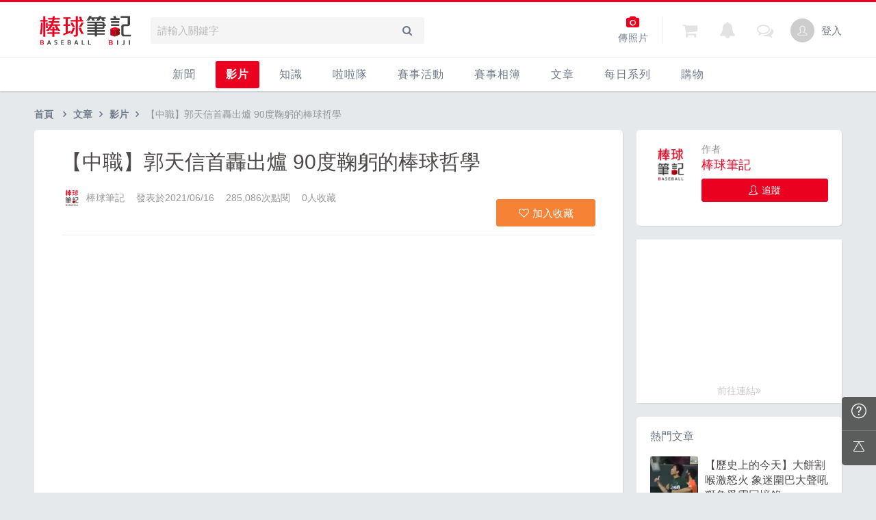

--- FILE ---
content_type: text/html; charset=UTF-8
request_url: https://baseball.biji.co/index.php?q=news&act=info&id=2277&subtitle=%E3%80%90%E4%B8%AD%E8%81%B7%E3%80%91%E9%83%AD%E5%A4%A9%E4%BF%A1%E9%A6%96%E8%BD%9F%E5%87%BA%E7%88%90%2090%E5%BA%A6%E9%9E%A0%E8%BA%AC%E7%9A%84%E6%A3%92%E7%90%83%E5%93%B2%E5%AD%B8&label=2
body_size: 11816
content:
<!DOCTYPE html>
<html lang="zh-TW">
	<head>
		<meta charset="utf-8">
		<meta http-equiv="cleartype" content="on">
		<meta name="viewport" content="width=device-width, height=device-height, initial-scale=1, user-scalable=1, maximum-scale=5.0, user-scalable=yes">
		<title>
		【中職】郭天信首轟出爐 90度鞠躬的棒球哲學 ｜ 棒球筆記		</title>
		<meta name="description" content="歡迎和我們一起來運動！這裡有跑步賽事、照片、知識、新聞、討論，棒球筆記-你最好的運動夥伴。">
		<!-- facebook-setting -->
 				<meta property="og:title" content="【中職】郭天信首轟出爐 90度鞠躬的棒球哲學 | 棒球筆記" />
		<meta property="og:site_name" content="棒球筆記"/>
		<meta property="og:description" content=""/>
		<meta property="og:type" content="article"/>
		<meta property="article:author" content="https://www.facebook.com/baseballbiji" />
		<meta property="article:publisher" content="https://www.facebook.com/baseballbiji" />
		<meta property="og:url" content="https://baseball.biji.co/index.php?q=news&act=info&id=2277"/>
		<meta property="og:image" content="https://cdntwrunning.biji.co/600_9fba503d92163a5df78414af7355dd78.jpg"/>
		<meta property="fb:app_id" content="230626213615077"/>

		<meta itemprop="name" content="【中職】郭天信首轟出爐 90度鞠躬的棒球哲學 | 棒球筆記" />
		<meta itemprop="image" content="https://cdntwrunning.biji.co/600_9fba503d92163a5df78414af7355dd78.jpg" />
		<meta itemprop="description" content="" />
		<!-- favicon Start -->
 		<link rel="apple-touch-icon" sizes="180x180" href="/apple-touch-icon.png">
		<link rel="icon" type="image/png" sizes="32x32" href="/favicon-32x32.png">
		<link rel="icon" type="image/png" sizes="16x16" href="/favicon-16x16.png">
		<link rel="manifest" href="/site.webmanifest">
		<link rel="mask-icon" href="/safari-pinned-tab.svg" color="#E9011F">
		<meta name="application-name" content="棒球筆記">
		<meta name="msapplication-TileColor" content="#E9011F">
		<!-- favicon End -->
		<link rel="preconnect" href="https://cdnjs.cloudflare.com" crossorigin>
		<link rel="preconnect" href="https://cdntwrunning.biji.co" crossorigin>
		<link rel="preload" href="/static/css/computer/main.css?v=1701742486" as="style">
		<link href="/static/css/computer/main.css?v=1701742486" rel="stylesheet" media="all">
        <link href="https://cdnjs.cloudflare.com/ajax/libs/font-awesome/4.6.3/css/font-awesome.min.css" rel="stylesheet">
		<link href="https://cdnjs.cloudflare.com/ajax/libs/simple-line-icons/2.4.1/css/simple-line-icons.css" rel="stylesheet" media="all">
        <script src="https://cdnjs.cloudflare.com/ajax/libs/jquery/1.11.3/jquery.min.js"></script>
		<script src="https://cdnjs.cloudflare.com/ajax/libs/gsap/1.11.4/TweenMax.min.js"></script>
		<script src="/static/js/computer/jquery.cookie.js"></script>
		<script src="/static/js/jquery.redirect.js"></script>
		<script src="/static/js/global.js?v=1701742487"></script>
		<script src="https://cdnjs.cloudflare.com/ajax/libs/socket.io/1.3.7/socket.io.min.js"></script>
		<!-- Start Alexa Certify Javascript -->
        <noscript><img src="https://d5nxst8fruw4z.cloudfront.net/atrk.gif?account=iZrXj1acFH00y6" style="display:none" height="1" width="1" alt="" /></noscript>
        <!-- End Alexa Certify Javascript -->
		<!-- Begin comScore Tag -->
		<script>
		  var _comscore = _comscore || [];
		  _comscore.push({ c1: "2", c2: "31736412" });
		  (function() {
		    var s = document.createElement("script"), el = document.getElementsByTagName("script")[0]; s.async = true;
		    s.src = (document.location.protocol == "https:" ? "https://sb" : "http://b") + ".scorecardresearch.com/beacon.js";
		    el.parentNode.insertBefore(s, el);
		  })();
		</script>
		<noscript>
		  <img src="https://sb.scorecardresearch.com/p?c1=2&c2=31736412&cv=2.0&cj=1" />
		</noscript>
		<!-- End comScore Tag -->
		<!-- Google's Sitelinks Search Box -->
		<script type="application/ld+json">
			{
			   "@context": "https://schema.org",
			   "@type": "WebSite",
			   "url": "baseball.biji.co",
			   "potentialAction": {
			     "@type": "SearchAction",
			     "target": "https://query.example-petstore.com/search?q={search_term_string}",
			     "query-input": "required name=search_term_string"
			   }
			}
		</script>
        <script>
            (function(i,s,o,g,r,a,m){i['GoogleAnalyticsObject']=r;i[r]=i[r]||function(){
                    (i[r].q=i[r].q||[]).push(arguments)},i[r].l=1*new Date();a=s.createElement(o),
                m=s.getElementsByTagName(o)[0];a.async=1;a.src=g;m.parentNode.insertBefore(a,m)
            })(window,document,'script','//www.google-analytics.com/analytics.js','ga');

            ga('create', 'UA-19791415-46', 'auto');
                        ga('send', 'pageview');

			document.domain = "biji.co";
			BOARD_SITE ='https://member.biji.co';
		    		        is_login = 'false';
		    		</script>
        <!-- Facebook Pixel Code -->
        <script>
            !function(f,b,e,v,n,t,s)
            {if(f.fbq)return;n=f.fbq=function(){n.callMethod?
                n.callMethod.apply(n,arguments):n.queue.push(arguments)};
                if(!f._fbq)f._fbq=n;n.push=n;n.loaded=!0;n.version='2.0';
                n.queue=[];t=b.createElement(e);t.async=!0;
                t.src=v;s=b.getElementsByTagName(e)[0];
                s.parentNode.insertBefore(t,s)}(window, document,'script',
                'https://connect.facebook.net/en_US/fbevents.js');
            fbq('init', '1332751573406444');
            fbq('track', 'PageView');
        </script>
        <noscript>
            <img height="1" width="1" style="display:none" src="https://www.facebook.com/tr?id=1332751573406444&ev=PageView&noscript=1"/>
        </noscript>
        <!-- End Facebook Pixel Code -->
		<!-- Google Tag Manager -->
		<script>(function(w,d,s,l,i){w[l]=w[l]||[];w[l].push({'gtm.start':
		new Date().getTime(),event:'gtm.js'});var f=d.getElementsByTagName(s)[0],
		j=d.createElement(s),dl=l!='dataLayer'?'&l='+l:'';j.async=true;j.src=
		'https://www.googletagmanager.com/gtm.js?id='+i+dl;f.parentNode.insertBefore(j,f);
		})(window,document,'script','dataLayer','GTM-NC4MXWS');</script>
		<!-- End Google Tag Manager -->
    </head>
	<body>
		<!-- Google Tag Manager (noscript) -->
		<noscript><iframe src="https://www.googletagmanager.com/ns.html?id=GTM-NC4MXWS"
		height="0" width="0" style="display:none;visibility:hidden"></iframe></noscript>
		<!-- End Google Tag Manager (noscript) -->
		<div id="fb-root"></div>
		<script>(function(d, s, id) {
		  var js, fjs = d.getElementsByTagName(s)[0];
		  if (d.getElementById(id)) return;
		  js = d.createElement(s); js.id = id;
		  js.src = "//connect.facebook.net/zh_TW/sdk.js#xfbml=1&version=v2.7&appId=230626213615077";//264917127026449";
		  fjs.parentNode.insertBefore(js, fjs);
		}(document, 'script', 'facebook-jssdk'));</script>

				<div class="prograss-bar"></div>
		<header class="header">
			<div class="header-inner">
				<div class="header-top">
					<div class="header-left">
						<h1 class="branding">
							<a href="/" title="棒球筆記">
								<img src="/static/images/computer/branding.svg" alt="棒球筆記">
							</a>
						</h1>
						<div class="g-search">
							<input id="g_search_input" class="g-search-input" type="text" name="" tabindex="1" role="" title="請輸入關鍵字" placeholder="請輸入關鍵字">
							<div class="banner_ad" id="ad_W1" data-device="computer" data-position="W1" data-platform="baseball.biji.co" data-width="0"  data-special=""></div>
							<a class="g-search-btn" data-id="" data-url="https://member.biji.co/login/login?next=https%3A%2F%2Fbaseball.biji.co%2Findex.php%3Fq%3Dnews%26act%3Dinfo%26id%3D2277%26subtitle%3D%25E3%2580%2590%25E4%25B8%25AD%25E8%2581%25B7%25E3%2580%2591%25E9%2583%25AD%25E5%25A4%25A9%25E4%25BF%25A1%25E9%25A6%2596%25E8%25BD%259F%25E5%2587%25BA%25E7%2588%2590%252090%25E5%25BA%25A6%25E9%259E%25A0%25E8%25BA%25AC%25E7%259A%2584%25E6%25A3%2592%25E7%2590%2583%25E5%2593%25B2%25E5%25AD%25B8%26label%3D2"><i class="fa fa-search"></i></a>
						</div>
					</div>
					<div class="header-right">
						<a href="/index.php?q=runnervoice&act=runners_voice_upload" class="shortcut-btn"><i class="fa fa-camera"></i><div>傳照片</div></a>
<a id='album_cart' href="/index.php?q=buy&act=cart&type=album" class="g-notification flex items-center fa fa-shopping-cart">
	<span id='cart_num' class="notification-count is-hidden">0</span>
</a>
<a href="?q=member&act=my_notify" class="g-notification fa fa-bell">
	</a>
<a href="?q=member&act=chat" class="g-notification fa fa-comments-o">
	</a>
							<a href="https://member.biji.co/login/login?next=https%3A%2F%2Fbaseball.biji.co%2Findex.php%3Fq%3Dmember" id="biji_central_login" class="g-member" title="前往我的個人首頁">
								<img class="avatar img-cover" src="//cdntwrunning.biji.co/default_avatar.jpg" alt="前往我的個人首頁">
							</a>
												     <a href="https://member.biji.co/login/login?next=https%3A%2F%2Fbaseball.biji.co%2Findex.php%3Fq%3Dnews%26act%3Dinfo%26id%3D2277%26subtitle%3D%25E3%2580%2590%25E4%25B8%25AD%25E8%2581%25B7%25E3%2580%2591%25E9%2583%25AD%25E5%25A4%25A9%25E4%25BF%25A1%25E9%25A6%2596%25E8%25BD%259F%25E5%2587%25BA%25E7%2588%2590%252090%25E5%25BA%25A6%25E9%259E%25A0%25E8%25BA%25AC%25E7%259A%2584%25E6%25A3%2592%25E7%2590%2583%25E5%2593%25B2%25E5%25AD%25B8%26label%3D2" class="login_btn g-member-text">登入</a>
											</div>
				</div>
			</div>
			<nav class="g-nav">
				<ul class="g-nav-inner">
					<li class="g-nav-item ">
						<a href="/index.php?q=news&label=1">新聞</a>
					</li>
					<li class="g-nav-item is-acted">
						<a href="/index.php?q=news&label=2">影片</a>
					</li>
					<li class="g-nav-item ">
						<a href="/index.php?q=news&label=3">知識</a>
					</li>
										<li class="g-nav-item 
										">
						<a href="/index.php?q=cheerleader">啦啦隊						</a>
												
					</li>
										<li class="g-nav-item 
										">
						<a href="/index.php?q=competition">賽事活動						</a>
						<div class="g-subNav">
	<ul class="g-subNav-inner">
		<li class="g-subNav-item"><a href="/index.php?q=competition&act=list_item">賽事活動</a></li>
	</ul>
</div>




						
					</li>
										<li class="g-nav-item 
										">
						<a href="/index.php?q=album">賽事相簿						</a>
						<div class="g-subNav">
	<ul class="g-subNav-inner">
		<li class="g-subNav-item"><a href="/index.php?q=album">賽事影音相簿</a></li>
	</ul>
</div>
						
					</li>
										<li class="g-nav-item 
										">
						<a href="/index.php?q=news">文章						</a>
						<div class="g-subNav">
	<ul class="g-subNav-inner">
		<li class="g-subNav-item"><a href="/index.php?q=news&label=4">心得</a></li>
		<li class="g-subNav-item"><a href="/index.php?q=news&label=5">產品活動</a></li>
		<li class="g-subNav-item"><a href="/index.php?q=news&label=6">其他</a></li> 
		<li class="g-subNav-item"><a href='/index.php?q=topic' >主題</a></li>
	</ul>
</div>
						
					</li>
										<li class="g-nav-item 
										">
						<a href="/index.php?q=question">每日系列						</a>
						<div class="g-subNav">
	<ul class="g-subNav-inner">
		<li class="g-subNav-item"><a href="/index.php?q=question">每日一問</a></li>
		<li class="g-subNav-item"><a href="/index.php?q=runnervoice">每日照片</a></li>
	</ul>
</div>
						
					</li>
										<li class="g-nav-item 
										">
						<a href="/index.php?q=buy">購物						</a>
						<div class="g-subNav">
	<ul class="g-subNav-inner">
		<li class="g-subNav-item"><a href="/index.php?q=buy">購物</a></li>
		<li class="g-subNav-item"><a href="/index.php?q=buy&act=list">點數商城</a></li>
	</ul>
</div>
						
					</li>
									
					
											
				</ul>
			</nav>
		</header>
					<!-- IP & MIC 廣告插入點(開始) -->
			<div id="oneadIPMICTag"></div>
						<script type="text/javascript" src="/static/js/onead_ip_mic.js" id="onead-ip-mic"></script>
						<!-- IP & MIC 廣告插入點(結束) -->
				<!-- Begin ADX code -->
					 <div id="adx_A" class="adx-A is-hidden">
				<div id="adx_toggle_btn" class="toggle-btn is-hidden">展開</div>
									<!--正式-->
					<div class="dfp adx-small" id="div-gpt-ad-1506501666429-0" data-width="fluid" data-height="" data-path="/21648705/biji_baseball_p_index_2000x65_auto"></div>
					<div class="dfp adx-large" id="div-gpt-ad-1506501666429-1" data-width="fluid" data-height="" data-path="/21648705/biji_baseball_p_index_2000x300_user"></div>
															</div>
										<!-- End ADX code -->

<div id="wrap" class="wrap">
			
		<div class="breadcrumbs col-c12">
			<a href='/'>首頁</a> 
			<i class="fa fa-angle-right"></i><a href="/index.php?q=news">文章</a><i class="fa fa-angle-right"></i><a href="/index.php?q=news&label=2">影片</a><i class="fa fa-angle-right"></i><span>【中職】郭天信首轟出爐 90度鞠躬的棒球哲學</span>		</div>
	
	                <div id="ad_A4" class="banner_ad ad-a4"
                     data-site="running" data-q="news" data-act="info"
                     data-device="computer" data-position="A4"
                     data-platform="baseball.biji.co" data-width="1180"  data-special="" style=""></div>
            <link href='/static/css/computer/news_computer.css' rel='stylesheet' type='text/css'>



<link href='https://cdnjs.cloudflare.com/ajax/libs/froala-editor/2.7.6/css/froala_editor.min.css' rel='stylesheet'/>
<link href="/static/froala/css/themes/forum.css" rel="stylesheet" type="text/css" />
<link href='https://cdnjs.cloudflare.com/ajax/libs/froala-editor/2.7.6/css/froala_style.min.css' rel='stylesheet'/>
<link href="/static/froala/css/custom_froala.css?v=200131" rel="stylesheet" type="text/css" />

<!-- Begin ADX code -->
<div class="dfp adx-tac" id="div-gpt-ad-1571021827305-0" data-width="970" data-height="250" data-path="/21648705/SFrontierDemo_Pushdown_970250_PC"></div>
<!-- End ADX code -->

<div class="news-single row">
	<div class="main-content col-c8-8">
		<section class="news-content card--5 shadow-z1">
			<header class="news-header">
								<h1 class="news-title ">
					【中職】郭天信首轟出爐 90度鞠躬的棒球哲學				</h1>
				<div class="title-detail">
										<a href="/index.php?q=member&member=1093495" class="detail-item avatar img--xs img-cover" style="background-image: url('https://cdntwrunning.biji.co/300_08e75da42755c0f5bbbfc4ffa4d9501c.jpg')"></a>
					<a href="/index.php?q=member&member=1093495" class="detail-item member-name">棒球筆記</a>
					<div class="detail-item">發表於2021/06/16</div>
					<div class="detail-item">285,086次點閱</div>
					<div class="detail-item"><span class="collect_num">0</span>人收藏</div>
									</div>
								<div class="function-zone">
					<div class="social-block">
						<div class="social-item fb-like" data-href="https://baseball.biji.co/index.php?q=news&act=info&id=2277&subtitle=%E3%80%90%E4%B8%AD%E8%81%B7%E3%80%91%E9%83%AD%E5%A4%A9%E4%BF%A1%E9%A6%96%E8%BD%9F%E5%87%BA%E7%88%90%2090%E5%BA%A6%E9%9E%A0%E8%BA%AC%E7%9A%84%E6%A3%92%E7%90%83%E5%93%B2%E5%AD%B8&label=2" data-layout="button_count" data-action="like" data-show-faces="false" data-share="true"></div>
						<span class="social-item">
							<div class="g-plusone" data-size="medium"></div>
						</span>
					</div>
					<div class="function-block">
						<div class="function-item btn btn-rect--m btn--collect collect_btn " data-id='2296'>
							<i class="fa fa-heart-o"></i> <span class="state">加入收藏</span>
						</div>
					</div>
				</div>
			</header>
			<div class="main-article biji-news-format fr-view">
				<article id='content-news'>
					<p><span class="fr-video fr-fvc fr-dvb fr-draggable" contenteditable="false" draggable="true"><iframe width="640" height="360" src="https://www.youtube.com/embed/YosgE7E8HuM?wmode=opaque" frameborder="0" allowfullscreen="" class="fr-draggable"></iframe></span><br></p><a href="" id="news_bottom_url" data-name= target="_blank"></a>				</article>
				<div class="content-bottom function-zone">
                    <div class="banner_ad banner_ad_d4 ad-640x382" id="ad_D4"
                         data-site="running" data-q="news" data-act="info"
                         data-device="computer" data-position="D4" data-platform="baseball.biji.co" data-width="640"  data-special=""></div>
										<!-- IR & MIR 廣告插入點(開始) -->
					<div id="oneadIRMIRTag"></div>
										<script type="text/javascript" src="/static/js/onead_ir_mir.js"></script>
										<!-- IR & MIR 廣告插入點(結束) -->
					<div class="social-block">
						<span class="social-item">喜歡這篇文章嗎？分享給朋友知道！</span>
						<div class="social-item fb-like" data-href="https://baseball.biji.co/index.php?q=news&act=info&id=2277&subtitle=%E3%80%90%E4%B8%AD%E8%81%B7%E3%80%91%E9%83%AD%E5%A4%A9%E4%BF%A1%E9%A6%96%E8%BD%9F%E5%87%BA%E7%88%90%2090%E5%BA%A6%E9%9E%A0%E8%BA%AC%E7%9A%84%E6%A3%92%E7%90%83%E5%93%B2%E5%AD%B8&label=2" data-layout="button_count" data-action="like" data-show-faces="false" data-share="true"></div>
						<span class="social-item">
							<div class="g-plusone" data-size="medium"></div>
						</span>
					</div>
<!-- 					<div class="official-channel">
						<a href="https://bot.biji.co/addfriend/z?source=running" class="official-item official_tracking" data-label="news_line" target="_blank">
							<img src="https://cdntwrunning.biji.co/default/channel_line.png" alt="line">
						</a>
						<a href="https://www.instagram.com/baseballbiji/" class="official-item official_tracking" data-label="news_ig" target="_blank">
							<img src="https://cdntwrunning.biji.co/default/channel_ig.png" alt="ig">
						</a>
						<a href="https://www.youtube.com/user/SportsNoteTaiwan" class="official-item official_tracking" data-label="news_youtube" target="_blank">
							<img src="https://cdntwrunning.biji.co/default/channel_youtube.png" alt="youtube">
						</a>
					</div> -->
				</div>
	        </div>
	        <!--Begin ADX code-->
			<div class="dfp adx-p20" id="div-gpt-ad-1504836195466-0" data-width="728" data-height="90" data-path="/21648705/biji_baseball_p_728x90_B"></div>
			<!--End ADX code-->
        </section>
        <section class="comment-block shadow-z1">
			<div class="leave-comment card--5" id="discuss_panel">
    		    		<script>
				//load 留言資料進來
				$.ajax({
					url: '/index.php?pop=ajax&func=discuss&fename=inner_discuss',
					type: 'POST',
					data: {'plugin_type':"news",'plugin_key':"2277",'page':1,'loginUrl':"https%3A%2F%2Fbaseball.biji.co%2Findex.php%3Fq%3Dnews%26act%3Dinfo%26id%3D2277%26subtitle%3D%25E3%2580%2590%25E4%25B8%25AD%25E8%2581%25B7%25E3%2580%2591%25E9%2583%25AD%25E5%25A4%25A9%25E4%25BF%25A1%25E9%25A6%2596%25E8%25BD%259F%25E5%2587%25BA%25E7%2588%2590%252090%25E5%25BA%25A6%25E9%259E%25A0%25E8%25BA%25AC%25E7%259A%2584%25E6%25A3%2592%25E7%2590%2583%25E5%2593%25B2%25E5%25AD%25B8%26label%3D2",'dis_id':""},
					success:function (msg){ 
						$('#discuss_panel').html(msg);
					}
				});
			</script>
  			</div>
  		</section>
            </div>
   	<aside class="col-c3-2 sidebar-wrap">
   				<div class="author-wrap sidebar-inner card--5 shadow-z1">
			<div class="flex-start-a">
				<a class="avatar  img--m img-cover" href="/index.php?q=member&member=1093495" style="background-image: url(https://cdntwrunning.biji.co/300_08e75da42755c0f5bbbfc4ffa4d9501c.jpg);"></a>
				<div class="author-info">
					<div class="author-title">作者</div>
					<a class="author-name" href="/index.php?q=member&member=1093495">棒球筆記</a>
					<div class="master-title">
										</div>
										<div class="author-func">
						<div class="btn btn--s btn--primary follow_btn follow_tracking" data-label="pc-news-info-作者欄" data-id="1093495" data-status="follow">
							<i class="icon-user-follow"></i>
							<span class="state">追蹤</span>
						</div>
					</div>
									</div>
			</div>
			<div class="author-summery"></div>
		</div>
		<div class="card--5 shadow-z1">
			<a href="" class="sidebar-promo">
	<div class="promo-cover img-cover lozad" data-background-image="https://cdntwrunning.biji.co/400_"></div>
	<div class="promo-title"></div>
	<div class="promo-hint">前往連結<i class="fa fa-angle-double-right"></i></div>

</a>


		</div>
		<!-- Begin ADX code -->
		<div class="dfp shadow-z1" id="div-gpt-ad-1504760670537-0" data-width="300" data-height="250" data-path="/21648705/biji_baseball_p_300x250_RT"></div>
		<!-- End ADX code -->
		
		<div class="sidebar-inner card--5 shadow-z1">
    <h3 class="nake-title--sidebar">熱門文章</h3>
    <ul class="stack-list sidebar-stack-list">
                <li class="stack-column-item">
            <a class="postMeta-img lozad" role="img" aria-label="【歷史上的今天】大餅割喉激怒火 象迷圍巴大聲吼 獅象爭霸回憶錄" data-background-image="https://cdntwrunning.biji.co/300_07461972d997dfb9df04d17dd852fff4.jpg" href="/index.php?q=news&act=info&id=1950&subtitle=【歷史上的今天】大餅割喉激怒火 象迷圍巴大聲吼 獅象爭霸回憶錄" title="【歷史上的今天】大餅割喉激怒火 象迷圍巴大聲吼 獅象爭霸回憶錄">
            </a>
            <div class="postMeta-feedSummery">
                <a class="list-title" href="/index.php?q=news&act=info&id=1950&subtitle=【歷史上的今天】大餅割喉激怒火 象迷圍巴大聲吼 獅象爭霸回憶錄" title="【歷史上的今天】大餅割喉激怒火 象迷圍巴大聲吼 獅象爭霸回憶錄">【歷史上的今天】大餅割喉激怒火 象迷圍巴大聲吼 獅象爭霸回憶錄</a>
            </div>
        </li>
                <li class="stack-column-item">
            <a class="postMeta-img lozad" role="img" aria-label="【棒球語錄】只是輸掉勝負，不是輸掉人生 棒球的迷人之處" data-background-image="https://cdntwrunning.biji.co/300_2ebd4e08ee91f0e6d5827ff5eb48f95e.jpg" href="/index.php?q=news&act=info&id=2018&subtitle=【棒球語錄】只是輸掉勝負，不是輸掉人生 棒球的迷人之處" title="【棒球語錄】只是輸掉勝負，不是輸掉人生 棒球的迷人之處">
            </a>
            <div class="postMeta-feedSummery">
                <a class="list-title" href="/index.php?q=news&act=info&id=2018&subtitle=【棒球語錄】只是輸掉勝負，不是輸掉人生 棒球的迷人之處" title="【棒球語錄】只是輸掉勝負，不是輸掉人生 棒球的迷人之處">【棒球語錄】只是輸掉勝負，不是輸掉人生 棒球的迷人之處</a>
            </div>
        </li>
                <li class="stack-column-item">
            <a class="postMeta-img lozad" role="img" aria-label="【棒球語錄】危機也是轉機 披上龍袍的最佳二壘手 吳東融" data-background-image="https://cdntwrunning.biji.co/300_83d13d6e9576206762abe0b9c9de4529.jpg" href="/index.php?q=news&act=info&id=2061&subtitle=【棒球語錄】危機也是轉機 披上龍袍的最佳二壘手 吳東融" title="【棒球語錄】危機也是轉機 披上龍袍的最佳二壘手 吳東融">
            </a>
            <div class="postMeta-feedSummery">
                <a class="list-title" href="/index.php?q=news&act=info&id=2061&subtitle=【棒球語錄】危機也是轉機 披上龍袍的最佳二壘手 吳東融" title="【棒球語錄】危機也是轉機 披上龍袍的最佳二壘手 吳東融">【棒球語錄】危機也是轉機 披上龍袍的最佳二壘手 吳東融</a>
            </div>
        </li>
                <li class="stack-column-item">
            <a class="postMeta-img lozad" role="img" aria-label="【投球神器KIREDAS】日本製造的投球神器相當稀少！一起來看YouTuber們的實測吧" data-background-image="https://cdntwrunning.biji.co/300_2bb42d6d09f9c7c732ee450805c051ec.jpg" href="/index.php?q=news&act=info&id=2148&subtitle=【投球神器KIREDAS】日本製造的投球神器相當稀少！一起來看YouTuber們的實測吧" title="【投球神器KIREDAS】日本製造的投球神器相當稀少！一起來看YouTuber們的實測吧">
            </a>
            <div class="postMeta-feedSummery">
                <a class="list-title" href="/index.php?q=news&act=info&id=2148&subtitle=【投球神器KIREDAS】日本製造的投球神器相當稀少！一起來看YouTuber們的實測吧" title="【投球神器KIREDAS】日本製造的投球神器相當稀少！一起來看YouTuber們的實測吧">【投球神器KIREDAS】日本製造的投球神器相當稀少！一起來看YouTuber們的實測吧</a>
            </div>
        </li>
            </ul>
</div>		<div class="sidebar-inner card--5 shadow-z1">
    <h4 class="nake-title--sidebar">最新文章</h4>
    <ul class="stack-list sidebar-stack-list">
                <li class="stack-column-item">
            <a class="postMeta-img lozad" role="img" aria-label="   【巨人交流賽】很有爆發力？被打過全壘打？巨人強投談對決王柏融印象" data-background-image="https://cdntwrunning.biji.co/300_0dc3b1777c1d3323a6fc485f6fbea1c0.jpg" href="/index.php?q=news&act=info&id=2362&subtitle=   【巨人交流賽】很有爆發力？被打過全壘打？巨人強投談對決王柏融印象" title="   【巨人交流賽】很有爆發力？被打過全壘打？巨人強投談對決王柏融印象">
            </a>
            <div class="postMeta-feedSummery">
                <a class="list-title" href="/index.php?q=news&act=info&id=2362&subtitle=   【巨人交流賽】很有爆發力？被打過全壘打？巨人強投談對決王柏融印象" title="   【巨人交流賽】很有爆發力？被打過全壘打？巨人強投談對決王柏融印象" title="   【巨人交流賽】很有爆發力？被打過全壘打？巨人強投談對決王柏融印象">   【巨人交流賽】很有爆發力？被打過全壘打？巨人強投談對決王柏融印象</a>
            </div>
        </li>
                <li class="stack-column-item">
            <a class="postMeta-img lozad" role="img" aria-label="【中職】北市大吳寬軒帶著高效打擊優勢挑戰選秀，最想打打看王維中的球？" data-background-image="https://cdntwrunning.biji.co/300_147dbc0fcac877cd7cdf5d3e1c013365.jpg" href="/index.php?q=news&act=info&id=2335&subtitle=【中職】北市大吳寬軒帶著高效打擊優勢挑戰選秀，最想打打看王維中的球？" title="【中職】北市大吳寬軒帶著高效打擊優勢挑戰選秀，最想打打看王維中的球？">
            </a>
            <div class="postMeta-feedSummery">
                <a class="list-title" href="/index.php?q=news&act=info&id=2335&subtitle=【中職】北市大吳寬軒帶著高效打擊優勢挑戰選秀，最想打打看王維中的球？" title="【中職】北市大吳寬軒帶著高效打擊優勢挑戰選秀，最想打打看王維中的球？" title="【中職】北市大吳寬軒帶著高效打擊優勢挑戰選秀，最想打打看王維中的球？">【中職】北市大吳寬軒帶著高效打擊優勢挑戰選秀，最想打打看王維中的球？</a>
            </div>
        </li>
                <li class="stack-column-item">
            <a class="postMeta-img lozad" role="img" aria-label="【中職】魔技陪伴挺過肩傷黑暗期 楊孟沅浴火重生挑戰職棒：「最好的答案是堅持！」" data-background-image="https://cdntwrunning.biji.co/300_e0e575fcc50619b04e81f0dd9ce9577e.jpg" href="/index.php?q=news&act=info&id=2280&subtitle=【中職】魔技陪伴挺過肩傷黑暗期 楊孟沅浴火重生挑戰職棒：「最好的答案是堅持！」" title="【中職】魔技陪伴挺過肩傷黑暗期 楊孟沅浴火重生挑戰職棒：「最好的答案是堅持！」">
            </a>
            <div class="postMeta-feedSummery">
                <a class="list-title" href="/index.php?q=news&act=info&id=2280&subtitle=【中職】魔技陪伴挺過肩傷黑暗期 楊孟沅浴火重生挑戰職棒：「最好的答案是堅持！」" title="【中職】魔技陪伴挺過肩傷黑暗期 楊孟沅浴火重生挑戰職棒：「最好的答案是堅持！」" title="【中職】魔技陪伴挺過肩傷黑暗期 楊孟沅浴火重生挑戰職棒：「最好的答案是堅持！」">【中職】魔技陪伴挺過肩傷黑暗期 楊孟沅浴火重生挑戰職棒：「最好的答案是堅持！」</a>
            </div>
        </li>
                <li class="stack-column-item">
            <a class="postMeta-img lozad" role="img" aria-label="【中職】郭天信首轟出爐 90度鞠躬的棒球哲學" data-background-image="https://cdntwrunning.biji.co/300_9fba503d92163a5df78414af7355dd78.jpg" href="/index.php?q=news&act=info&id=2277&subtitle=【中職】郭天信首轟出爐 90度鞠躬的棒球哲學" title="【中職】郭天信首轟出爐 90度鞠躬的棒球哲學">
            </a>
            <div class="postMeta-feedSummery">
                <a class="list-title" href="/index.php?q=news&act=info&id=2277&subtitle=【中職】郭天信首轟出爐 90度鞠躬的棒球哲學" title="【中職】郭天信首轟出爐 90度鞠躬的棒球哲學" title="【中職】郭天信首轟出爐 90度鞠躬的棒球哲學">【中職】郭天信首轟出爐 90度鞠躬的棒球哲學</a>
            </div>
        </li>
            </ul>
</div>		
		<!--Begin ADX code-->
		<div class="dfp shadow-z1" id="div-gpt-ad-1504834185410-0" data-width="300" data-height="600" data-path="/21648705/biji_baseball_p_300x600_BR"></div>
		<!--End ADX code-->
	</aside>
	<input type="text" id="news_info" class="is-hidden" data-nid="2277" data-title="【中職】郭天信首轟出爐 90度鞠躬的棒球哲學">
</div>
<script async src="//www.instagram.com/embed.js"></script>
<script async src="https://platform.twitter.com/widgets.js" charset="utf-8"></script>
<script>

$(document).ready(function (e){
	if($('.news-content').index($('.twitter-tweet'))){
		$.getScript('https://platform.twitter.com/widgets.js');
	}
});


	$('.collect_btn').click(function(){
		var collect_btn = $(this);
		var now_collect_num = $('.collect_num').html();
		var discuss_id = $(this).data('id');
	
		if(collect_btn.hasClass('is-acted')){
			$.post(
				'/index.php?pop=ajax&func=forum&fename=remove_collect_discuss',
				{'discuss_id': discuss_id},
				function(msg){
					if(msg.trim()=='success') {
						collect_btn.removeClass('is-acted');
						collect_btn.find('i').toggleClass('fa-heart-o fa-heart');
						collect_btn.find('.state').html('加入收藏');
						now_collect_num--;
						$('.collect_num').html(now_collect_num);
					}
					else if(msg.trim()=='login_please') {
                        var loginUrl = "https%3A%2F%2Fbaseball.biji.co%2Findex.php%3Fq%3Dnews%26act%3Dinfo%26id%3D2277%26subtitle%3D%25E3%2580%2590%25E4%25B8%25AD%25E8%2581%25B7%25E3%2580%2591%25E9%2583%25AD%25E5%25A4%25A9%25E4%25BF%25A1%25E9%25A6%2596%25E8%25BD%259F%25E5%2587%25BA%25E7%2588%2590%252090%25E5%25BA%25A6%25E9%259E%25A0%25E8%25BA%25AC%25E7%259A%2584%25E6%25A3%2592%25E7%2590%2583%25E5%2593%25B2%25E5%25AD%25B8%26label%3D2";
                        location.href='https://member.biji.co/login/login?next='+loginUrl;
					}
				});
		}else{
			$.post(
				'/index.php?pop=ajax&func=forum&fename=collect_discuss',
				{'discuss_id': discuss_id},
				function(msg){
					var data = jQuery.parseJSON(msg);
					if(data.result=='success') {
						collect_btn.addClass('is-acted');
						collect_btn.find('i').toggleClass('fa-heart-o fa-heart');
						collect_btn.find('.state').html('已收藏');
						now_collect_num++;
						$('.collect_num').html(now_collect_num);
						if(data.point > 0){
							$('#user_add_point').html("+ "+data.point);
							$('#point_msg').fadeIn(point_msg_leave);
						}
					}
					else if(data.result=='login_please') {
                        var loginUrl = "https%3A%2F%2Fbaseball.biji.co%2Findex.php%3Fq%3Dnews%26act%3Dinfo%26id%3D2277%26subtitle%3D%25E3%2580%2590%25E4%25B8%25AD%25E8%2581%25B7%25E3%2580%2591%25E9%2583%25AD%25E5%25A4%25A9%25E4%25BF%25A1%25E9%25A6%2596%25E8%25BD%259F%25E5%2587%25BA%25E7%2588%2590%252090%25E5%25BA%25A6%25E9%259E%25A0%25E8%25BA%25AC%25E7%259A%2584%25E6%25A3%2592%25E7%2590%2583%25E5%2593%25B2%25E5%25AD%25B8%26label%3D2";
                        location.href='https://member.biji.co/login/login?next='+loginUrl;
					}
				});
		}
	});

	$('.delete_btn').click(function(){
		var news_id = $('#news_info').data('nid');
		var news_title = $('#news_info').data('title');
		if(confirm('確定要刪除此文章？ - '+news_title)){
			$.post(
				'/admin/index.php?pop=ajax&func=news&fename=delete_news',
				{'news_id': news_id},
				function(){
				window.location.href = './?q=news';
			});
		}
	});

	//追蹤作者
	$('.follow_btn').click(follow_people);
	function follow_people()
	{
		var id = $(this).attr('data-id');
		var status = $(this).attr('data-status');
		var user_id = "";
		var this_btn = $(this);
		if (user_id!='')
		{
			$.post('/index.php?pop=ajax&func=member&fename=change_follow_status',{'id':id,'status':status}, function( data ) {
				if (data.trim()!='')
				{
					var result = JSON.parse(data);
				
					if (result['return_code']==0)
					{
						var check_acted;
						if(status == 'unfollow'){
							this_btn.removeClass('btn--gray');
							this_btn.addClass('btn--primary');
							this_btn.find('i').removeClass('icon-user');
							this_btn.find('i').addClass('icon-user-follow');
							this_btn.find('.state').html('追蹤');
							this_btn.attr('data-status','follow');
							check_acted = false;
						}else{
							this_btn.removeClass('btn--primary');
							this_btn.addClass('btn--gray');
							this_btn.find('i').removeClass('icon-user-follow');
							this_btn.find('i').addClass('icon-user');
							this_btn.find('.state').html('已追蹤');
							this_btn.attr('data-status','unfollow');
							check_acted = true;
						}
						
						var member = "";
						if (member==user_id)
						{
							var following_count = parseInt($('#following_btn').html());

							if (check_acted)
								following_count += 1;
							else
								following_count -= 1;

							$('#following_btn').html(following_count);
							$('#following_title').find('span').html(following_count);
						}

						if (member==id)
						{
							var followers_count = parseInt($('#followers_btn').html());

							if (check_acted)
								followers_count += 1;
							else
								followers_count -= 1;

							$('#followers_btn').html(followers_count);
							$('#followers_title').find('span').html(followers_count);
						}
					}
					else
					{
						alert('發生錯誤');
						console.log(result['return_msg']);
					}
				}
			});
		}
		else
		{
			location.href='https://member.biji.co/login/login?next=https%3A%2F%2Fbaseball.biji.co%2Findex.php%3Fq%3Dnews%26act%3Dinfo%26id%3D2277%26subtitle%3D%25E3%2580%2590%25E4%25B8%25AD%25E8%2581%25B7%25E3%2580%2591%25E9%2583%25AD%25E5%25A4%25A9%25E4%25BF%25A1%25E9%25A6%2596%25E8%25BD%259F%25E5%2587%25BA%25E7%2588%2590%252090%25E5%25BA%25A6%25E9%259E%25A0%25E8%25BA%25AC%25E7%259A%2584%25E6%25A3%2592%25E7%2590%2583%25E5%2593%25B2%25E5%25AD%25B8%26label%3D2';
		}
	}
</script>


</div>

    <footer class="footer">
      <div class="footer-inner col-c12">
        <div class="about-website">
          <ul class="footer-nav">
            	<li class="footer-nav-item">
		<a target="_blank" c_type="footer" c_data="0" href="https://biji.co/" title="關於筆記">關於筆記</a>
	</li>
	<li class="footer-nav-item">
		<a target="_blank" c_type="footer" c_data="1" href="/index.php?q=static&act=info&id=10&subtitle=行銷合作" title="行銷合作">行銷合作</a>
	</li>
	<li class="footer-nav-item">
		<a target="_blank" c_type="footer" c_data="2" href="https://biji.co/privacy/CustomerService" title="商城客服">商城客服</a>
	</li>
	<li class="footer-nav-item">
		<a target="_blank" c_type="footer" c_data="3" href="https://biji.co/privacy/ServiceTerms" title="服務條款及隱私權政策">服務條款及隱私權政策</a>
	</li>
	<li class="footer-nav-item">
		<a target="_blank" c_type="footer" c_data="4" href="https://biji.co/privacy/ShoppingTerms" title="購物服務條款">購物服務條款</a>
	</li>
	<li class="footer-nav-item">
		<a target="_blank" c_type="footer" c_data="5" href="https://biji.co/privacy/PhotoTerms" title="照片線上服務條款">照片線上服務條款</a>
	</li>
	<li class="footer-nav-item">
		<a target="_blank" c_type="footer" c_data="6" href="/index.php?q=static&act=info&id=5&subtitle=聯絡我們" title="聯絡我們">聯絡我們</a>
	</li>
          </ul>
          <div class="website-info">
            <img src="https://cdntwrunning.biji.co/default/branding_baseball_white.png">
            <div>
              <div class="fb-like" data-colorscheme="dark" data-href="https://www.facebook.com/baseballbiji?fref=ts" data-layout="standard" data-share="false" data-show-faces="false"></div>
              <div class="copyright">H2U永悅健康股份有限公司 版權所有 轉載必究</div>
            </div>
          </div>
        </div>
        <div class="official-channel">
          <a href="https://www.facebook.com/baseballbiji?fref=ts" class="official-btn official_tracking fa fa-facebook" data-label="footer_fb" target="_blank"></a>
          <a href="https://www.instagram.com/baseballbiji/" class="official-btn official_tracking fa fa-instagram" data-label="footer_ig" target="_blank"></a>
        </div>
      </div>
    </footer>
		<div id="call_fqa" class="is-hidden"></div>
		<div id="fqa" class="fqa-block">
			<h4 class="fqa-title" id="fqa_title">請在此留下訊息，我們會盡快回覆您的問題</h4>
			<div class="fb-page" data-tabs="messages" data-href="https://www.facebook.com/baseballbiji/?fref=ts" data-width="370px" data-height="320px"></div>
			<a id="clz_fqa" href="javascript:;" class="clz-btn"><i class="fa fa-times"></i></a>
		</div>
		<div id="footer_fixbar" class="footer-fixed-bar">
			<a href="javascript:;" class="footer-fixed-item is-qa help_btn"><i class="icon-question"></i></a>
			<a href="javascript:;" id="scroltolTop" class="footer-fixed-item"><i class="icon-control-end rotate-90"></i></a>
		</div>
    <div id="notify_window" class="fixed-notify-wrap shadow-z3 is-hidden">
      <div class="notify-title">您有<span id="notify_count"></span>則新通知</div>
      <div class="notify-inner">
        <ul class="notify-list">
        </ul>
        <a href="?q=member&act=my_notify" class="more-notify">查看全部</a>
      </div>
      <a href="javascript:;" id="close_notify" class="close-notify"></a>
    </div>
    <!-- 私訊視窗 -->
    <div id="secret_chat" class="secret-chat is-hidden">
      <input type='hidden' id='secret_receive_user_id'>
      <input type='hidden' id='secret_plugin' value="news">
      <input type='hidden' id='secret_pluginKey'>
      <div class="send-wrap">
        <span class="send-title">收件人：</span>
        <span class="send-user">
        <a class="avatar img--xxs img-cover secret_user_avatar" style="background-image: url(/static/images/default_img/default_avatar.jpg)"></a>
        <span class="user-name user_name"></span>
      </span>
      </div>
      <textarea id="secret_content" placeholder="輸入訊息..."></textarea>
      <div class="btn btn-rect--s btn--primary" id="btnSecret_send">傳送</div>
      <div id="close_secret_btn" class="close-btn"></div>
    </div>

				<div id='index_pop_background'>
			<div id="hello_pop" class="hello-pop">
				<div id='index_pop_frame'></div>
				<div id='index_pop_close'></div>
			</div>
			<div id='index_pop_second_frame'></div>
			<div id='pop_background_close'></div>
			<div id='cancel_pop_frame' class='fa fa-close'></div>
		</div>

	<!-- 獲得點數訊息 -->
  <div id="point_msg" class="msg point-msg">
      <a href="/index.php?q=member&act=point" class="msg-content">
          <img src="https://cdntwrunning.biji.co/default/member/footprint.svg" alt="跑步足跡">
          <span id="user_add_point">+ 30</span>
      </a>
      <div class="clz-btn point_msg_clz_btn"><i class="icon-close"></i></div>
  </div>

		<style>
		#index_pop_background{
          position: fixed;
          top: 0;
          left: 0;
          width: 100%;
          height: 100%;
          background-color: rgba(0,0,0,0.5);
          display: none;
          z-index: 900;
        }
        #pop_background_close{
          position: fixed;
          top: 0;
          left: 0;
          width: 100%;
          height: 100%;
          z-index: 901;
        }
        #index_pop_second_frame {
          position: absolute;
          display: none;
          max-width: 1200px;
          top: 190px;
          left: 0;
          right: 0;
          margin: auto;
          z-index: 999;
        }
        #hello_pop{
          position: absolute;
          top: 50%;
          left: 50%;
          -moz-transform: scale(1) translateX(-50%) translateY(-50%);
          -webkit-transform: scale(1) translateX(-50%) translateY(-50%);
          -o-transform: scale(1) translateX(-50%) translateY(-50%);
          -ms-transform: scale(1) translateX(-50%) translateY(-50%);
          transform: scale(1) translateX(-50%) translateY(-50%);
          z-index: 1000;
          text-align: center;
          background-color: #fff;
          -webkit-border-radius: 3px 3px 3px 3px;
          border-radius: 3px 3px 3px 3px;
          -webkit-backface-visibility: hidden;
          -moz-backface-visibility: hidden;
          -ms-backface-visibility: hidden;
          backface-visibility: hidden;
          -webkit-transition: all 0.3s ease;
          -moz-transition: all 0.3s ease;
          -ms-transition: all 0.3s ease;
          -o-transition: all 0.3s ease;
          transition: all 0.3s ease;
        }
        #pop_frame {
          overflow: hidden;
        }
        #index_pop_close {
          position: absolute;
          top: 0;
          right: 0;
          z-index: 1001;
          width: 45px;
          height: 45px;
          cursor: pointer;
        }
        #index_pop_close:hover{
          opacity: 0.5;
          filter: alpha(opacity=50);
        }
        #index_pop_close::before,
        #index_pop_close::after{
          position: absolute;
          top: 22px;
          right: 12px;
          content: '';
          width: 22px;
          height: 2px;
          background-color: rgb(221, 221, 221);
        }
        #index_pop_close::before{
          -moz-transform: rotate(45deg);
          -webkit-transform: rotate(45deg);
          -o-transform: rotate(45deg);
          -ms-transform: rotate(45deg);
          transform: rotate(45deg);
        }
        #index_pop_close::after{
          -moz-transform: rotate(-45deg);
          -webkit-transform: rotate(-45deg);
          -o-transform: rotate(-45deg);
          -ms-transform: rotate(-45deg);
          transform: rotate(-45deg);
        }
        .pop-inner{
          padding: 30px;
          min-width: 380px;
        }
        .pop-title{
          color: rgb(111, 123, 138);
          font-size: 18px;
          margin-bottom: 20px;
        }
        .pop-text{
          color: rgb(149, 152, 154);
          font-size: 14px;
          text-align: left;
          margin-bottom: 15px;
          line-height: 1.4;
        }
        #cancel_pop_frame {
          position: fixed;
          left: 50%;
          top:50%;
          z-index: 1200;
          margin-top: -150px;
          margin-left: 220px;
          display: none;
          cursor: pointer;
        }
		</style>
				<input type='file' id='img_uploader' accept='image/*' style='display:none;'>
		<input type='hidden' id='img_upload_effect_field' value=''>
		<input type='hidden' id='final_img_name' value=''>
    <script type="text/javascript">
      if (!('IntersectionObserver' in window)) {
        var script = document.createElement("script");
        script.src = "https://polyfill.io/v3/polyfill.min.js?flags=gated&rum=true&features=IntersectionObserverEntry-polyfill%2CIntersectionObserver-polyfill";
        document.getElementsByTagName('head')[0].appendChild(script);
      }
    </script>
    <script type="text/javascript" src="https://cdnjs.cloudflare.com/ajax/libs/lozad.js/1.9.0/lozad.min.js"></script>
		<script src="/static/js/computer/main.js?v=1701742487"></script>
    <script src="/static/js/dfp.js"></script>
    <!--禾多 Likr code-->
    <script type="text/javascript">
    window.AviviD = window.AviviD || {settings:{},status:{}}; AviviD.web_id = "running"; AviviD.category_id = "20181121000001"; AviviD.tracking_platform = 'likr'; (function(w,d,s,l,i){w[l]=w[l]||[];w[l].push({'gtm.start': new Date().getTime(),event:'gtm.js'});var f=d.getElementsByTagName(s)[0], j=d.createElement(s),dl=l!='dataLayer'?'&l='+l:'';j.async=true;j.src= 'https://www.googletagmanager.com/gtm.js?id='+i+dl+'&timestamp='+new Date().getTime();f.parentNode.insertBefore(j,f); })(window,document,'script','dataLayer','GTM-W9F4QDN'); (function(w,d,s,l,i){w[l]=w[l]||[];w[l].push({'gtm.start': new Date().getTime(),event:'gtm.js'});var f=d.getElementsByTagName(s)[0], j=d.createElement(s),dl=l!='dataLayer'?'&l='+l:'';j.async=true;j.src= 'https://www.googletagmanager.com/gtm.js?id='+i+dl+'&timestamp='+new Date().getTime();f.parentNode.insertBefore(j,f); })(window,document,'script','dataLayer','GTM-MKB8VFG');
    </script>

	<script defer src="https://static.cloudflareinsights.com/beacon.min.js/vcd15cbe7772f49c399c6a5babf22c1241717689176015" integrity="sha512-ZpsOmlRQV6y907TI0dKBHq9Md29nnaEIPlkf84rnaERnq6zvWvPUqr2ft8M1aS28oN72PdrCzSjY4U6VaAw1EQ==" data-cf-beacon='{"version":"2024.11.0","token":"d6d42a3c9cb3488b96c0767369bf4356","r":1,"server_timing":{"name":{"cfCacheStatus":true,"cfEdge":true,"cfExtPri":true,"cfL4":true,"cfOrigin":true,"cfSpeedBrain":true},"location_startswith":null}}' crossorigin="anonymous"></script>
</body>
</html>
<script>
    $('#biji_central_login').on('click',function() {
        ga('send', 'event', {'eventCategory': 'login', 'eventAction':'login', 'eventLabel':'running-tw (computer)'});
    });

    $(function(){
          });

   //私訊
    $('.secret_chat_btn').on('click',click_secret_chat);

    function click_secret_chat(){
      var user_id = "";

      if(user_id != ""){
      $('#secret_chat').find('.user_name').text($(this).attr('data-name'));
      $('#secret_chat').find('.secret_user_avatar').css('background-image',"url('"+$(this).attr('data-avatar')+"')");
      $('#secret_chat').find('#secret_receive_user_id').val($(this).attr('data-user'));
      $('#secret_chat').find('#secret_pluginKey').val($(this).attr('data-pluginKey'));
      $('#secret_chat').removeClass('is-hidden');
        }else{
          var loginUrl = "http%3A%2F%2Fbaseball.biji.co%2Findex.php%3Fq%3Dnews%26act%3Dinfo%26id%3D2277%26subtitle%3D%25E3%2580%2590%25E4%25B8%25AD%25E8%2581%25B7%25E3%2580%2591%25E9%2583%25AD%25E5%25A4%25A9%25E4%25BF%25A1%25E9%25A6%2596%25E8%25BD%259F%25E5%2587%25BA%25E7%2588%2590%252090%25E5%25BA%25A6%25E9%259E%25A0%25E8%25BA%25AC%25E7%259A%2584%25E6%25A3%2592%25E7%2590%2583%25E5%2593%25B2%25E5%25AD%25B8%26label%3D2";
      location.href='BOARD_SITE/member/login/?next='+loginUrl;
        }
    }

    $('#close_secret_btn').click(function(){
       $('#secret_chat').addClass('is-hidden');
       $('#secret_chat').find('.user_name').text('');
       $('#secret_chat').find('textarea').val('');
    });

    $('#btnSecret_send').click(function(){
       var receiver_user = $('#secret_receive_user_id').val();
       var category = $('#secret_plugin').val();
       var related_id = $('#secret_pluginKey').val();
       var content = $('#secret_content').val().trim();

       if(content == ""){
          alert('請輸入訊息');
          return;
       }

       $.ajax({
      url: "/index.php?pop=ajax&func=member&fename=add_chat",
      type: 'POST',
      data: {'receiver_user':receiver_user,'category':category,'related_id':related_id,'content':content},
      success: function (msg){
        $('#secret_chat').addClass('is-hidden');
        $('#secret_chat').find('.user_name').text('');
        $('#secret_chat').find('#secret_receive_user_id').val('');
        $('#secret_chat').find('.secret_user_avatar').css('background-image',"url('')");
        $('#secret_chat').find('#secret_pluginKey').val('');
          $('#secret_chat').find('textarea').val('');
      }
    });

    });

</script>


--- FILE ---
content_type: text/html; charset=UTF-8
request_url: https://baseball.biji.co/index.php?pop=ajax&func=discuss&fename=inner_discuss
body_size: 3448
content:
<link rel="stylesheet" href="/static/froala/css/plugins/image.min.css">
<link rel="stylesheet" href="/static/froala/css/plugins/video.min.css">
<link rel="stylesheet" href="/static/froala/css/plugins/emoticons.min.css">
<!-- Include JS files. -->
<script type='text/javascript' src='/static/froala/js/froala_editor.min.js'></script>
<!-- Include Plugins -->
<script src="/static/froala/js/plugins/image.min.js"></script>
<script src="/static/froala/js/plugins/video.min.js"></script>
<script src="/static/froala/js/plugins/align.min.js"></script>
<script src="/static/froala/js/plugins/link.min.js"></script>
<script src="/static/froala/js/plugins/url.min.js"></script>
<script src="/static/froala/js/plugins/emoticons.min.js"></script>
<!-- Include Language file -->
<script src='/static/froala/js/languages/zh_tw.js'></script>
<script>
	$(function() {
		$('.editor').froalaEditor({
			key: 'HeaccC10ob==',
			heightMin: 100,
			heightMax: 540,
			language: 'zh_tw',
			theme: 'forum',
			toolbarButtons: ['undo', 'redo', '|', 'insertLink', 'insertImage', 'insertVideo', 'emoticons'],
			toolbarButtonsMD: ['undo', 'redo', '|', 'insertLink', 'insertImage', 'insertVideo', 'emoticons'],
			toolbarButtonsSM: ['undo', 'redo', '|', 'insertLink', 'insertImage', 'insertVideo', 'emoticons'],
			toolbarButtonsXS: ['undo', 'redo', '|', 'insertLink', 'insertImage', 'insertVideo', 'emoticons'],
			placeholderText: '',
			linkEditButtons: ['linkOpen','linkEdit', 'linkRemove'],
			linkInsertButtons: ['linkBack'],
			linkAlwaysBlank: true,
			imageInsertButtons: ['imageBack', '|', 'imageUpload'],
			imageEditButtons: ['imageReplace', 'imageAlign', 'imageRemove', '|', 'imageLink', 'linkOpen', 'linkEdit', 'linkRemove', '-', 'imageDisplay', 'imageAlt', 'imageSize'],

			imageUploadURL: '/index.php?pop=ajax&func=imgproc&fename=froala_img_upload',
			imageDefaultWidth: '100%',
			imageResizeWithPercent: true,
			emoticonsStep: 6
  		});
	});
</script>
<div class="reply-input">
			<a class="login-cover" id="discuss_login_btn"></a>
		<div class="avatar img-cover" style="background-image: url(/static/images/default_img/default_avatar.jpg);">
		<img class="is-invisible" src="/static/images/default_img/default_avatar.jpg" alt="看看個人專頁">
	</div>
	<div class="input-content editor" data-type="discuss" id="plugin_discuss_content"></div>
	<span class="submit-msg"><i class="fa fa-refresh fa-spin fa-fw"></i> 傳送訊息...</span>
</div>

<ul class="reply-list" id="discuss_all_info">
		<li class="no-discuss" id="no_dis_msg">
		還沒有人發言耶！快來當一樓!
		<i class="fa fa-comment"></i>
	</li>
				
	</ul>

<input type='hidden' id="discuss_plugin_type" value="news">
<input type='hidden' id="discuss_plugin_key" value="2277">
<input type='hidden' id="discuss_page" value="1">
<input type='hidden' id='report_discuss_type'>
<input type='hidden' id='report_discuss_id'>

<div id="discuss_overlay" class="overlay discuss-overlay">
	<div class="overlay-inner">
		<div class="overlay-alert discuss_report_form">
			<div class="delete-review-confirm">
				<p class="confirm-content">確定要檢舉這則留言嗎？</p>
				<a href="javascript:;" class="btn btn-rect--m btn--cancel discuss_report_cancel">取消</a>
				<a href="javascript:;" class="btn btn-rect--m btn--warning discuss_report_submit">檢舉</a>
			</div>
			<div class="close-btn discuss_report_cancel"></div>
		</div>
		<div class="overlay-alert discuss_report_finish is-hidden">
			<div class="report-overlay">
				<h3 class="report-title">檢舉完成</h3>
				<div class="report-detail">我們將會盡速處理</div>
				<div class="btn btn--s btn--primary discuss_finish_clz">關閉</div>
			</div>
			<div class="close-btn discuss_finish_clz"></div>
		</div>
	</div>
</div>

<script>
	$('.reply_btn').on('click',editor_show);
	$('.secret_chat_btn').bind('click',click_secret_chat);
	$('.hidden_btn').on('click',display_hidden_btn);
	
	function editor_show(){
					location.href='https://member.biji.co/login/login?next=https%3A%2F%2Fbaseball.biji.co%2Findex.php%3Fq%3Dnews%26act%3Dinfo%26id%3D2277%26subtitle%3D%25E3%2580%2590%25E4%25B8%25AD%25E8%2581%25B7%25E3%2580%2591%25E9%2583%25AD%25E5%25A4%25A9%25E4%25BF%25A1%25E9%25A6%2596%25E8%25BD%259F%25E5%2587%25BA%25E7%2588%2590%252090%25E5%25BA%25A6%25E9%259E%25A0%25E8%25BA%25AC%25E7%259A%2584%25E6%25A3%2592%25E7%2590%2583%25E5%2593%25B2%25E5%25AD%25B8%26label%3D2';
			}
	
	//留言區塊登入按鈕
	$('#discuss_login_btn').click(function(){
		location.href='https://member.biji.co/login/login?next=https%3A%2F%2Fbaseball.biji.co%2Findex.php%3Fq%3Dnews%26act%3Dinfo%26id%3D2277%26subtitle%3D%25E3%2580%2590%25E4%25B8%25AD%25E8%2581%25B7%25E3%2580%2591%25E9%2583%25AD%25E5%25A4%25A9%25E4%25BF%25A1%25E9%25A6%2596%25E8%25BD%259F%25E5%2587%25BA%25E7%2588%2590%252090%25E5%25BA%25A6%25E9%259E%25A0%25E8%25BA%25AC%25E7%259A%2584%25E6%25A3%2592%25E7%2590%2583%25E5%2593%25B2%25E5%25AD%25B8%26label%3D2';
	});
	
	//送出留言
	$('#send_discuss_btn').on('click',send_discuss_btn);
	
	function send_discuss_btn(){
		$(this).addClass('is-hidden');
		var act_item = $(this).parent();
		var plugin_type = $('#discuss_plugin_type').val();
		var plugin_key = $('#discuss_plugin_key').val();
		var content = $('#plugin_discuss_content').froalaEditor('html.get');
		var discuss_url = "https%3A%2F%2Fbaseball.biji.co%2Findex.php%3Fq%3Dnews%26act%3Dinfo%26id%3D2277%26subtitle%3D%25E3%2580%2590%25E4%25B8%25AD%25E8%2581%25B7%25E3%2580%2591%25E9%2583%25AD%25E5%25A4%25A9%25E4%25BF%25A1%25E9%25A6%2596%25E8%25BD%259F%25E5%2587%25BA%25E7%2588%2590%252090%25E5%25BA%25A6%25E9%259E%25A0%25E8%25BA%25AC%25E7%259A%2584%25E6%25A3%2592%25E7%2590%2583%25E5%2593%25B2%25E5%25AD%25B8%26label%3D2";
		
		if( $.trim(content)==""){
			alert('留言不可空白！');
			$(this).removeClass('is-hidden');
			return;
		}
		
		act_item.addClass('is-submit');
		$.ajax({
			url: '/index.php?pop=ajax&func=discuss&fename=create_new_discuss',
			type: 'POST',
			data: {'plugin_type':plugin_type,'plugin_key':plugin_key,'content':content,'discuss_url':discuss_url},
			success:function(msg){	
				var data = jQuery.parseJSON(msg);
				act_item.removeClass('is-submit');
				if(data.result=='success'){
					if(data.point > 0){
						$('#user_add_point').html("+ "+data.point);
						$('#point_msg').fadeIn(point_msg_leave);
						setTimeout(function(){
							$('#point_msg').fadeOut('fast');
						}, 3000);
					}
					
					$.ajax({
						url: '/index.php?pop=ajax&func=discuss&fename=inner_discuss',
						type: 'POST',
						data: {'plugin_type':plugin_type,'plugin_key':plugin_key,'page':1,'loginUrl':"https%3A%2F%2Fbaseball.biji.co%2Findex.php%3Fq%3Dnews%26act%3Dinfo%26id%3D2277%26subtitle%3D%25E3%2580%2590%25E4%25B8%25AD%25E8%2581%25B7%25E3%2580%2591%25E9%2583%25AD%25E5%25A4%25A9%25E4%25BF%25A1%25E9%25A6%2596%25E8%25BD%259F%25E5%2587%25BA%25E7%2588%2590%252090%25E5%25BA%25A6%25E9%259E%25A0%25E8%25BA%25AC%25E7%259A%2584%25E6%25A3%2592%25E7%2590%2583%25E5%2593%25B2%25E5%25AD%25B8%26label%3D2"},
						success:function (msg){ 
							$('#discuss_panel').html(msg);
							$('#discuss_panel').find('.raty_score').raty({
								readOnly:  true,
								score: function() {
									return $(this).attr('data-score');
								},
								showHalf: true
							});
						}
					});
				}else{
					alert('留言失敗，請重新發送，或洽系統管理員。');
				}
				$(this).removeClass('is-hidden');
			}
		});
	}
	
	//送出回覆
	$('.discuss_reply_btn').on('click',send_discuss_reply_btn);
	
	function send_discuss_reply_btn(){
		var discuss_id = $(this).attr('data-id');
		var reply_content = $('#reply_editor_'+discuss_id).froalaEditor('html.get');
		var discuss_url = "https%3A%2F%2Fbaseball.biji.co%2Findex.php%3Fq%3Dnews%26act%3Dinfo%26id%3D2277%26subtitle%3D%25E3%2580%2590%25E4%25B8%25AD%25E8%2581%25B7%25E3%2580%2591%25E9%2583%25AD%25E5%25A4%25A9%25E4%25BF%25A1%25E9%25A6%2596%25E8%25BD%259F%25E5%2587%25BA%25E7%2588%2590%252090%25E5%25BA%25A6%25E9%259E%25A0%25E8%25BA%25AC%25E7%259A%2584%25E6%25A3%2592%25E7%2590%2583%25E5%2593%25B2%25E5%25AD%25B8%26label%3D2";
		var plugin_type = $('#discuss_plugin_type').val();
		var plugin_key = $('#discuss_plugin_key').val();
		
		if( $.trim(reply_content)==""){
			alert('留言不可空白！');
			return;
		}

		$.ajax({
			url: '/index.php?pop=ajax&func=discuss&fename=create_new_discuss_reply',
			type: 'POST',
			data: {'discuss_id':discuss_id,'reply_content':reply_content,'discuss_url':discuss_url,'plugin_type':plugin_type,'plugin_key':plugin_key},
			success:function(msg){
				if(msg=='illegal word'){
					alert('留言失敗，請重新發送，或洽系統管理員。');
				}else{
					$('.reply_input').addClass('is-hidden');
					$('#discuss_reply_panel_'+discuss_id).append(msg);
					$('.report_discuss').bind('click',report_discuss);
					$('.delete_discuss').bind('click',delete_discuss_data); 
					$('.secret_chat_btn').bind('click',click_secret_chat);
					$('.hidden_btn').on('click',display_hidden_btn);
				}
			}
		});
	}
	
	$('.delete_discuss').on('click',delete_discuss_data);
	
	function delete_discuss_data(){
		var discuss_type = $(this).attr('data-type');//有discuss , discuss_reply
		var id = $(this).attr('data-id');
		$.ajax({
			url: '/index.php?pop=ajax&func=discuss&fename=delete_discuss',
			type: 'POST',
			data: {'discuss_type':discuss_type,'id':id},
			success:function(msg){
				if(msg == 'success'){
					if(discuss_type == "discuss"){
						var page = $('#discuss_page').val();
						discuss_change_page(page);
					}else{
						$('#reply_discuss_'+id).remove();
					}
				}
			}
		});
	
	}
	
	
	$('.discuss_page').on('click',discuss_change_page);
	
	function discuss_change_page(del_page){
		var page = $(this).attr('data-page');
		if(del_page>0){
			page = del_page;
		}
		var plugin_type = $('#discuss_plugin_type').val();
		var plugin_key = $('#discuss_plugin_key').val();
		$('.discuss_page').removeClass('at-this-page');

		$.ajax({
			url: '/index.php?pop=ajax&func=discuss&fename=inner_discuss_change_page',
			type: 'POST',
			data: {'plugin_type':plugin_type,'plugin_key':plugin_key,'page':page,'loginUrl':"https%3A%2F%2Fbaseball.biji.co%2Findex.php%3Fq%3Dnews%26act%3Dinfo%26id%3D2277%26subtitle%3D%25E3%2580%2590%25E4%25B8%25AD%25E8%2581%25B7%25E3%2580%2591%25E9%2583%25AD%25E5%25A4%25A9%25E4%25BF%25A1%25E9%25A6%2596%25E8%25BD%259F%25E5%2587%25BA%25E7%2588%2590%252090%25E5%25BA%25A6%25E9%259E%25A0%25E8%25BA%25AC%25E7%259A%2584%25E6%25A3%2592%25E7%2590%2583%25E5%2593%25B2%25E5%25AD%25B8%26label%3D2"},
			success:function (msg){ 
				$('#discuss_page_'+page).addClass('at-this-page');
				//$('#discuss_all_info').find('li').remove();
				//$('#discuss_all_info').prepend(msg);
				
				$('#discuss_all_info').html(msg);
				$('.reply_btn').bind('click',editor_show);
				$('.editor').froalaEditor({
					key: 'HeaccC10ob==',
					heightMin: 100,
					heightMax: 540,
					language: 'zh_tw',
					theme: 'forum',
					toolbarBottom: true,
					toolbarButtons: ['undo', 'redo', '|', 'insertLink', 'insertImage', 'insertVideo', 'submit'],
					toolbarButtonsMD: ['undo', 'redo', '|', 'insertLink', 'insertImage', 'insertVideo', 'submit'],
					toolbarButtonsSM: ['undo', 'redo', '|', 'insertLink', 'insertImage', 'insertVideo', 'submit'],
					toolbarButtonsXS: ['undo', 'redo', '|', 'insertLink', 'insertImage', 'insertVideo', 'submit'],
					placeholderText: '留言...',
					linkEditButtons: ['linkOpen','linkEdit', 'linkRemove'],
					linkInsertButtons: ['linkBack'],
					linkAlwaysBlank: true,
					imageInsertButtons: ['imageBack', '|', 'imageUpload'],
					imageEditButtons: ['imageReplace', 'imageAlign', 'imageRemove', '|', 'imageLink', 'linkOpen', 'linkEdit', 'linkRemove', '-', 'imageDisplay', 'imageAlt', 'imageSize'],

					imageUploadURL: '/index.php?pop=ajax&func=imgproc&fename=froala_img_upload',
					imageDefaultWidth: '100%'
				});
				
				$('.discuss_reply_btn').bind('click',send_discuss_reply_btn);
				$('.delete_discuss').bind('click',delete_discuss_data);
				$('.btn_thumb').bind('click',click_good_discuss);
				$('.report_discuss').bind('click',report_discuss);
				$('.discuss_page').bind('click',discuss_change_page);
				$('.secret_chat_btn').bind('click',click_secret_chat);
				$('.hidden_btn').on('click',display_hidden_btn);
				$('#discuss_page').val(page);

				$('#discuss_panel').find('.raty_score').raty({
					readOnly:  true,
					score: function() {
						return $(this).attr('data-score');
					},
					showHalf: true
				});
			}
		});
	}

	// 讚/噓
	$('.btn_thumb').on('click',click_good_discuss);
	function click_good_discuss(){
		var discuss_url = "https%3A%2F%2Fbaseball.biji.co%2Findex.php%3Fq%3Dnews%26act%3Dinfo%26id%3D2277%26subtitle%3D%25E3%2580%2590%25E4%25B8%25AD%25E8%2581%25B7%25E3%2580%2591%25E9%2583%25AD%25E5%25A4%25A9%25E4%25BF%25A1%25E9%25A6%2596%25E8%25BD%259F%25E5%2587%25BA%25E7%2588%2590%252090%25E5%25BA%25A6%25E9%259E%25A0%25E8%25BA%25AC%25E7%259A%2584%25E6%25A3%2592%25E7%2590%2583%25E5%2593%25B2%25E5%25AD%25B8%26label%3D2";
		var discuss_plugin = 'news';
		var dom = $(this);
		var id = dom.attr('data-id');
		var discuss_type = dom.attr('data-type'); 	//discuss , discuss_reply
		var good_status  = dom.attr('data-status'); //0:no good, 1:good
		var dom_span 	 = dom.children('span');
		if(good_status==1)
			var cookie_name = discuss_plugin+'_'+discuss_type+'_good_'+id;
			//forum_discuss_good_25740, forum_discuss_reply_good_236
		else
			var cookie_name = discuss_plugin+'_'+discuss_type+'_no_good_'+id; 
			//forum_discuss_no_good_25737, forum_discuss_reply_no_good_25738
		
		if (!$.cookie(cookie_name) || $.cookie(cookie_name)==''){
			$.ajax({
				url: "/index.php?pop=ajax&func=discuss&fename=good_discuss",
				type: 'POST',
				data: {'discuss_type':discuss_type,'id':id,'discuss_url':discuss_url,'good_status':good_status},
				success: function (msg){
					var data = jQuery.parseJSON(msg);
					if(data.result=="success"){
						dom.addClass('is-acted');
						if(good_status==1)
							dom_span.text(data.good_num);
						else
							dom_span.text(data.no_good_num);

						cb_set_ad_cookie(cookie_name,1);
					}
				}
			});
		}
	}

	//檢舉	
	$('.report_discuss').on('click',report_discuss);

	function report_discuss(){
		var discuss_type = $(this).attr('data-type');//有discuss , discuss_reply
		var id = $(this).attr('data-id');
	
		$('#report_discuss_type').val(discuss_type);
		$('#report_discuss_id').val(id);
		
		$('body').addClass('call-discuss-overlay');
	}

	$('.discuss_reason_item').click(function(){
		$(this).addClass('is-acted');
		$(this).siblings().removeClass('is-acted');
	});


	$('.discuss_report_submit').click(function(){
		var discuss_url = "https%3A%2F%2Fbaseball.biji.co%2Findex.php%3Fq%3Dnews%26act%3Dinfo%26id%3D2277%26subtitle%3D%25E3%2580%2590%25E4%25B8%25AD%25E8%2581%25B7%25E3%2580%2591%25E9%2583%25AD%25E5%25A4%25A9%25E4%25BF%25A1%25E9%25A6%2596%25E8%25BD%259F%25E5%2587%25BA%25E7%2588%2590%252090%25E5%25BA%25A6%25E9%259E%25A0%25E8%25BA%25AC%25E7%259A%2584%25E6%25A3%2592%25E7%2590%2583%25E5%2593%25B2%25E5%25AD%25B8%26label%3D2";
		var id = $('#report_discuss_id').val();
		var discuss_type = $('#report_discuss_type').val();

		$.ajax({
			url: "/index.php?pop=ajax&func=discuss&fename=report_discuss",
			type: 'POST',
			data: {'discuss_type':discuss_type,'id':id,'discuss_url':discuss_url},
			success: function (msg){
				$('.discuss_report_form').addClass('is-hidden');
				$('.discuss_report_finish').removeClass('is-hidden');
				setTimeout(finish_overlay,3000);
				$('.reason-detail.discuss_report_reason').val('');
			}
		});
	});
	$('.discuss_report_cancel').click(function(){
		$('body').removeClass('call-discuss-overlay');
	});
	
	$('.discuss_finish_clz').on('click',finish_overlay);
	
	function finish_overlay(){
		$('body').removeClass('call-discuss-overlay');
		$('.discuss_report_finish').addClass('is-hidden');
		$('.discuss_report_form').removeClass('is-hidden');
	}
	
	function click_secret_chat(){
    	var user_id = "";
    	
    	if(user_id != ""){
			$('#secret_chat').find('.user_name').text($(this).attr('data-name'));
			$('#secret_chat').find('.secret_user_avatar').css('background-image',"url('"+$(this).attr('data-avatar')+"')");
			$('#secret_chat').find('#secret_receive_user_id').val($(this).attr('data-user'));
			$('#secret_chat').find('#secret_pluginKey').val($(this).attr('data-pluginKey'));
			$('#secret_chat').removeClass('is-hidden');
        }else{
        	var loginUrl = "https%3A%2F%2Fbaseball.biji.co%2Findex.php%3Fpop%3Dajax%26func%3Ddiscuss%26fename%3Dinner_discuss";
			location.href='https://member.biji.co/login/login?next='+loginUrl;
        }
    }
</script>

--- FILE ---
content_type: text/html; charset=UTF-8
request_url: https://auto-load-balancer.likr.tw/api/get_client_ip.php
body_size: -135
content:
"3.134.247.108"

--- FILE ---
content_type: text/html; charset=utf-8
request_url: https://www.google.com/recaptcha/api2/aframe
body_size: 181
content:
<!DOCTYPE HTML><html><head><meta http-equiv="content-type" content="text/html; charset=UTF-8"></head><body><script nonce="ccL4G9JsGybLr5Jph3ydgQ">/** Anti-fraud and anti-abuse applications only. See google.com/recaptcha */ try{var clients={'sodar':'https://pagead2.googlesyndication.com/pagead/sodar?'};window.addEventListener("message",function(a){try{if(a.source===window.parent){var b=JSON.parse(a.data);var c=clients[b['id']];if(c){var d=document.createElement('img');d.src=c+b['params']+'&rc='+(localStorage.getItem("rc::a")?sessionStorage.getItem("rc::b"):"");window.document.body.appendChild(d);sessionStorage.setItem("rc::e",parseInt(sessionStorage.getItem("rc::e")||0)+1);localStorage.setItem("rc::h",'1768814796278');}}}catch(b){}});window.parent.postMessage("_grecaptcha_ready", "*");}catch(b){}</script></body></html>

--- FILE ---
content_type: text/css
request_url: https://baseball.biji.co/static/css/computer/news_computer.css
body_size: 3171
content:
    #web_cookie_crumbs{
      margin: 10px;
      font-size: 14px;
      color:#8e9498;
      padding: 10px 0;
    }
    #web_cookie_crumbs a{
      color:#8e9498;
    }
    #wrap .content {
      position: relative;
      margin: 0 5px 0 10px;
      display: inline-block;
      vertical-align: top;
      width: 780px !important;
    }
    #wrap .sidebar .side-box{
      background-color: #fff;
      margin-bottom: 30px;
      border: 1px solid #eaecf1;
      padding: 40px;
    }
    /*pop*/
    #index_pop_background{
      position: fixed;
      top: 0;
      left: 0;
      width: 100%;
      height: 100%;
      background-color: rgba(0,0,0,0.5);
      display: none;
      z-index: 900;
    }
    #pop_background_close{
      position: fixed;
      top: 0;
      left: 0;
      width: 100%;
      height: 100%;
      z-index: 901;
    }
    #index_pop_second_frame {
      position: absolute;
      display: none;
      max-width: 1200px;
      top: 190px;
      left: 0;
      right: 0;
      margin: auto;
      z-index: 999;
    }
    #hello_pop{
      position: absolute;
      top: 50%;
      left: 50%;
      -moz-transform: scale(1) translateX(-50%) translateY(-50%);
      -webkit-transform: scale(1) translateX(-50%) translateY(-50%);
      -o-transform: scale(1) translateX(-50%) translateY(-50%);
      -ms-transform: scale(1) translateX(-50%) translateY(-50%);
      transform: scale(1) translateX(-50%) translateY(-50%);
      z-index: 1000;
      text-align: center;
      background-color: #fff;
      -webkit-border-radius: 3px 3px 3px 3px;
      border-radius: 3px 3px 3px 3px;
      -webkit-backface-visibility: hidden;
      -moz-backface-visibility: hidden;
      -ms-backface-visibility: hidden;
      backface-visibility: hidden;
      -webkit-transition: all 0.3s ease;
      -moz-transition: all 0.3s ease;
      -ms-transition: all 0.3s ease;
      -o-transition: all 0.3s ease;
      transition: all 0.3s ease;
    }
    #pop_frame {
      overflow: hidden;
    }
    #index_pop_close {
      position: absolute;
      top: 0;
      right: 0;
      z-index: 1001;
      width: 45px;
      height: 45px;
      cursor: pointer;
    }
    #index_pop_close:hover{
      opacity: 0.5;
      filter: alpha(opacity=50);
    }
    #index_pop_close::before,
    #index_pop_close::after{
      position: absolute;
      top: 22px;
      right: 12px;
      content: '';
      width: 22px;
      height: 2px;
      background-color: rgb(221, 221, 221);
    }
    #index_pop_close::before{
      -moz-transform: rotate(45deg);
      -webkit-transform: rotate(45deg);
      -o-transform: rotate(45deg);
      -ms-transform: rotate(45deg);
      transform: rotate(45deg);
    }
    #index_pop_close::after{
      -moz-transform: rotate(-45deg);
      -webkit-transform: rotate(-45deg);
      -o-transform: rotate(-45deg);
      -ms-transform: rotate(-45deg);
      transform: rotate(-45deg);
    }
    .pop-inner{
      padding: 30px;
      min-width: 380px;
    }
    .pop-title{
      color: rgb(111, 123, 138);
      font-size: 18px;
      margin-bottom: 20px;
    }
    .pop-text{
      color: rgb(149, 152, 154);
      font-size: 14px;
      text-align: left;
      margin-bottom: 15px;
      line-height: 1.4;
    }
    #cancel_pop_frame {
      position: fixed;
      left: 50%;
      top:50%;
      z-index: 1200;
      margin-top: -150px;
      margin-left: 220px;
      display: none;
      cursor: pointer;
    }
    #noti_flag {
      position: absolute;
      background: url("../static/icons/computer/flag.png") no-repeat;
      background-size: 25px 25px;
      background-position: center;
      width: 50px;
      height: 50px;
      left: 910px;
      cursor: pointer;
    }
    #noti_frame {
      position: absolute;
      background-color: #FFF;
      border: 1px solid #ccc;
      width: 200px;
      min-height: 200px;
      left: 760px;
      margin-top: 50px;
      display: none;
      z-index: 99;
      -moz-box-shadow: 2px, 2px, 5px, #888;
      -webkit-box-shadow: 2px, 2px, 5px, #888;
      box-shadow: 2px, 2px, 5px, #888;
      padding: 5px;
    }
    #reddot {
      position: absolute;
      background: url("../static/icons/computer/reddot-small.png") no-repeat;
      background-size: 10px 10px;
      width: 10px;
      height: 10px;
      left: 33px;
      top: 8px;
    }
    #ad_C2 iframe{
      margin: 0 auto;
    }



#wrap .sidebar {
	position: relative;
	margin: 0 10px;
	display: inline-block;
	vertical-align: top;
	width: 380px !important;
}
#news_display{
	overflow: hidden;
	margin-bottom: 30px;
}
.page_item.at_this_page{
	background-color: #0096ff;
	color:#fff;
}
#news_info_zone,#news_content_zone {
	width: 800px;
	float: left;
	border: 1px solid #eaecf1;
	background-color: #fff;
	margin: 0 20px 0 0;
	margin-bottom: 30px;
	
}
#news_content_zone {
	position: relative;
	width: 780px; min-height: 500px;
	float: left; margin-bottom: 30px;
}
	
	.news_detail_title {
		position: relative;
		width: 100%;
		padding: 25px 40px 10px;
		font-size: 30px;
		line-height: 1.35em;
		color: #0078ff;
		z-index: 2;
	}
	.news_detail_title.has-specialTag{
		padding-left: 100px;
	}
	.news-detail-special {
	    position: absolute;
		height: 135px;
		width: 74px;
		background-color: #007bff;
	}
	.news-detail-special p{
		line-height: 1.4;
		width: 46px;
		font-size: 16px;
		position: absolute;
		bottom: 75px;
		left: 20px;
		color: #ffffff;
		border-style: solid;
	}

	.news_authors{
		position: relative;
		width: 100%;
		height: 45px;
		line-height: 45px;
		overflow: hidden;
		margin-bottom: 15px;
		z-index: 2;
	}
		.news_author_photo {
			width: 45px;
			height: 45px;
			line-height: 45px;
			margin-left: 50px;
			margin-right: 10px;
			border-radius:50%;
			overflow: hidden;
			float: left;
			color: #6f7b8a;
		}
		.news_author_name,.news_post_time  {
			float: left;
			height: 45px;
			line-height: 45px;
			font-size:14px;
			color: #8e9498;
			
		}
		.news_author_name a{
			color: #0096ff;
		}
		.news_post_time {
			padding-left: 10px;
		}

	.news_content {
		width: 100%;
		float: left;
		padding: 30px 50px 20px 50px;
		background-color: #fff;
		font-size: 1em;
		line-height: 1.8em;			
		color: #475055;
		border-bottom: 1px solid #eaecf1;
		margin-bottom: 15px;

	}
	.news_content img {
		max-width: 700px;
	}

	.news_content a{
		color: #0096ff;
		text-decoration: underline;
	}
	.news_content a:hover{
		opacity: 0.8;
		filter: alpha(opacity=80);
	}
	.lets_discuss{
			width: 100%;
			font-size: 1.75em;
			color: #0096ff;
			text-align: justify;
			text-justify: ideographic;
			word-break: break-all;
			padding: 15px 25px;

	}



#function_zone {
		position: relative;
		width: 100%;
		padding: 16px 50px;
		background-color: #fff;
		border-bottom: 1px solid #eaecf1;
		border-top: 1px solid #eaecf1;
		float: left;
	}
.pop_function_btn {
			height: 36px;
			text-align: center;
			line-height: 36px;
			border-radius: 3px;
			background-color: #8e9498;
			color: #fff;
			float: left;
			cursor: pointer;
			font-size: 0.875em;
			padding: 0 10px;
			margin-right: 10px;
		}
		.pop_function_btn i{font-size: 1.25em; margin-right: 5px;}
		.pop_function_btn:hover{background-color: #0096ff;}
		.has_been_rated {background-color: #0096ff;}
		.remove_collect {background-color: #0096ff;}
		.pop_function_btn a {color:#fff;}
	.news_label {
		width: 100%;
		height: 60px;
		line-height: 60px;
		border-bottom: 1px solid #eaecf1;
	}
		.label_item {
			position: relative;
			float: left;
		}
		.label_item a{
			display: block;
			height: 60px;
			padding: 0 30px;
			line-height: 60px;
			text-align: center;
			font-size: 1em;
			color: #6f7b8a;
			text-decoration: none;
		}
		.label_item a:hover,.choose_item a{color: #0096ff;}
		.label_item a:hover::after,.choose_item a::after{
			position: absolute;
			bottom: 0;
			left:0;
		    content: "";
		    background-color: #0096ff;
		    height: 2px;
		    width: 100%;
		}
	.news_list {position: relative;}
	.news_item {
		position: relative;
		width: 100%;
		height: 170px;
	}
	.news_item::after{
		position: absolute;
		bottom: 0;
		left: 0;
	    content: "";
	    background-color: #eaecf1;
	    height: 1px;
	    width: 100%;
	}
		.news_photo {
			width: 276px;
			height: 100%;
			background-color: #e5e9ec;
			display: block;
			float:left;
		}
		.news_photo a{
			width: 100%;
			height: 100%;
			display: block;
			background-size: cover;
		}
		.news_content_zone {
			position: relative;
			width: 498px;
			padding: 25px 30px;
			overflow:hidden;
			height: 170px;
		}
		.news_item .news_title a{
			width: 100%;
			max-height: 45px;
			font-size: 18px;
			line-height: 1.4;
			margin-bottom: 10px;
			display: block;
			color: #475055;
		}
		.news_item .news_title a:hover{
			color: #76848c;
		}
		.news_item .news_title.udn-tag a{
			color: #f46b00;
		}
		.news_detail{
			width: 100%;
			height: 40px;	
			overflow: hidden;
			margin: 10px 0;
			font-size: 14px;
			color: #8e9498;
			line-height: 1.4;


		}
		.news_info{
			float: left;
			color: #475055;
			font-size: 14px;	
			margin-bottom: 5px;				
		}
		.news_post_author,.news_post_date{
			display: inline-block;

		}
		.news_post_author a{
			color:  #475055;
		}
		.news_post_author a:hover{
			color:  #76848c;
		}
		.news_post_date{
			  position: relative;
			  font-size: 14px;
			  color: #a3abaf;
			  padding-left: 24px;
			  display: inline-block;
		}

		.news_post_date::after {
		  position: absolute;
		  bottom: 7px;
		  left: 3px;
		  content: "";
		  background-color: #a3abaf;
		  height: 1px;
		  width: 14px;
		}
		.news_related_info{float: right;}
		.news_related_info div {
			font-size: 14px;
			display: inline-block;
			color: #a3abaf;margin-right: 7px;

		}
	.news_page_switch {
		position: relative;
		width: 100%;
		height: 66px;
		background-color: #fff;
		text-align: center;
		padding: 20px 0;
		border-top: 0;
	}
		.page_item {
			display:inline-block;
			width: 25px;
			height: 25px;
			line-height: 25px;
			margin: 0 4px;
			color: #6f7b8a;
			background-color: #fff;
			font-size: 0.875em;
			border: 1px solid #eaecf1;
			cursor: pointer;
		}
		.page_item:hover{
			background-color: #0096ff;
			color: #fff;
			border: 0;
		}

.about_the_author{
	background-color: #f6f6f6;
	padding: 20px 30px;
	margin: 30px 0;
	width: 728px;
	margin-left: -25px;
	overflow: hidden;
}
.about_this{
	font-weight: bold;
	float: left;
	margin-right: 10px;
	font-size: 16px;
}
.authors_name{
	font-size: 16px;
}
.authors_intro{
	font-size: 14px;
	line-height: 1.6;
	width: 600px;
}

.side_box,.ad-c1,.ad-c3,.ad-d1,.ad-d2{	
	background-color: #fff;
		border: 1px solid #eaecf1;
}
.side_box {
  width: 100%;
  margin-bottom: 20px;
  min-height: 300px;
  border: 1px solid #eaecf1;
  background-color: #fff;
}
.news_info_bottom  {
	width: 100%;
}


.ad-c1,.ad-c3,.ad-d1,.ad-d2{
	padding: 40px;
	margin-bottom: 20px;
}

.ad-d3{margin-left: -25px;}
.ad-c2{
	height: auto;
	padding: 25px 0;
	text-align: center;
}

.news_authors .pv_num {
	float: right;
	overflow: hidden;
	display: inline-block;
	color: #8e9498;
	margin-right: 50px;
	line-height: 45px;
}

.news_content table {
	width: 100%;
}
.news_content table td{
	border-color: rgb(200, 200, 200);
	color: rgb(123, 123, 123);
	background: #FAFAFA;
}
.news_author_pic {
	width: 50px;
	height: 50px;
	float: left;
	-webkit-border-radius: 50%;
	-moz-border-radius: 50%;
	border-radius: 50%;
	overflow: hidden;
	margin-right: 15px;
}
.authors_info{
	float: left;
}

#competition_introduction {
	margin-bottom: 20px;
}
.collect_name {
    display: inline-block;
    font-size: 14px;
    white-space: nowrap;
    position: absolute;
    z-index: 2;
    display: none;
}
.tooltip {
  position: absolute;
  z-index: 1070;
  font-size: 12px;
  line-height: 1.4;
}
.tooltip.in {
  filter: alpha(opacity=90);
  opacity: .9;
}
.tooltip.top {
  padding: 5px 0;
  margin-top: -3px;
}
.tooltip.right {
  padding: 0 5px;
  margin-left: 3px;
}
.tooltip.bottom {
  padding: 5px 0;
  margin-top: -15px;
}
.tooltip.left {
  padding: 0 5px;
  margin-left: -3px;
}
.tooltip-inner {
  max-width: 200px;
  padding: 3px 8px;
  color: #fff;
  text-align: center;
  text-decoration: none;
  background-color: #000;
  border-radius: 4px;
}
.tooltip-arrow {
  position: absolute;
  width: 0;
  height: 0;
  border-color: transparent;
  border-style: solid;
}
.tooltip.top .tooltip-arrow {
  bottom: 0;
  left: 50%;
  margin-left: -5px;
  border-width: 5px 5px 0;
  border-top-color: #000;
}
.tooltip.top-left .tooltip-arrow {
  bottom: 0;
  left: 5px;
  border-width: 5px 5px 0;
  border-top-color: #000;
}
.tooltip.top-right .tooltip-arrow {
  right: 5px;
  bottom: 0;
  border-width: 5px 5px 0;
  border-top-color: #000;
}
.tooltip.right .tooltip-arrow {
  top: 50%;
  left: 0;
  margin-top: -5px;
  border-width: 5px 5px 5px 0;
  border-right-color: #000;
}
.tooltip.left .tooltip-arrow {
  top: 50%;
  right: 0;
  margin-top: -5px;
  border-width: 5px 0 5px 5px;
  border-left-color: #000;
}
.tooltip.bottom .tooltip-arrow {
  top: 0;
  left: 50%;
  margin-left: -5px;
  border-width: 0 5px 5px;
  border-bottom-color: #000;
}
.tooltip.bottom-left .tooltip-arrow {
  top: 0;
  left: 5px;
  border-width: 0 5px 5px;
  border-bottom-color: #000;
}
.tooltip.bottom-right .tooltip-arrow {
  top: 0;
  right: 5px;
  border-width: 0 5px 5px;
  border-bottom-color: #000;
}
    
.latest_news { border-bottom: 1px solid #eaecf1;  }
#web_cookie_crumbs{
		  margin: 10px;
		  font-size: 14px;
		  color:#8e9498;
		  padding: 10px 0;
		}
		#web_cookie_crumbs a{
		  color:#8e9498;
		}
		#wrap .content {
		  position: relative;
		  margin: 0 5px 0 10px;
		  display: inline-block;
		  vertical-align: top;
		  width: 780px !important;
		}
		#wrap .sidebar .side-box{
		  background-color: #fff;
		  margin-bottom: 30px;
		  border: 1px solid #eaecf1;
		  padding: 40px;
		}
		#index_pop_background{
		  position: fixed;
		  top: 0;
		  left: 0;
		  width: 100%;
		  height: 100%;
		  background-color: rgba(0,0,0,0.5);
		  display: none;
		  z-index: 900;
		}
		#pop_background_close{
		  position: fixed;
		  top: 0;
		  left: 0;
		  width: 100%;
		  height: 100%;
		  z-index: 901;
		}
		#index_pop_second_frame {
		  position: absolute;
		  display: none;
		  max-width: 1200px;
		  top: 190px;
		  left: 0;
		  right: 0;
		  margin: auto;
		  z-index: 999;
		}
		#hello_pop{
		  position: absolute;
		  top: 50%;
		  left: 50%;
		  -moz-transform: scale(1) translateX(-50%) translateY(-50%);
		  -webkit-transform: scale(1) translateX(-50%) translateY(-50%);
		  -o-transform: scale(1) translateX(-50%) translateY(-50%);
		  -ms-transform: scale(1) translateX(-50%) translateY(-50%);
		  transform: scale(1) translateX(-50%) translateY(-50%);
		  z-index: 1000;
		  text-align: center;
		  background-color: #fff;
		  -webkit-border-radius: 3px 3px 3px 3px;
		  border-radius: 3px 3px 3px 3px;
		  -webkit-backface-visibility: hidden;
		  -moz-backface-visibility: hidden;
		  -ms-backface-visibility: hidden;
		  backface-visibility: hidden;
		  -webkit-transition: all 0.3s ease;
		  -moz-transition: all 0.3s ease;
		  -ms-transition: all 0.3s ease;
		  -o-transition: all 0.3s ease;
		  transition: all 0.3s ease;
		}
		#pop_frame {
		  overflow: hidden;
		}
		#index_pop_close {
		  position: absolute;
		  top: 0;
		  right: 0;
		  z-index: 1001;
		  width: 45px;
		  height: 45px;
		  cursor: pointer;
		}
		#index_pop_close:hover{
		  opacity: 0.5;
		  filter: alpha(opacity=50);
		}
		#index_pop_close::before,
		#index_pop_close::after{
		  position: absolute;
		  top: 22px;
		  right: 12px;
		  content: '';
		  width: 22px;
		  height: 2px;
		  background-color: rgb(221, 221, 221);
		}
		#index_pop_close::before{
		  -moz-transform: rotate(45deg);
		  -webkit-transform: rotate(45deg);
		  -o-transform: rotate(45deg);
		  -ms-transform: rotate(45deg);
		  transform: rotate(45deg);
		}
		#index_pop_close::after{
		  -moz-transform: rotate(-45deg);
		  -webkit-transform: rotate(-45deg);
		  -o-transform: rotate(-45deg);
		  -ms-transform: rotate(-45deg);
		  transform: rotate(-45deg);
		}
		.pop-inner{
		  padding: 30px;
		  min-width: 380px;
		}
		.pop-title{
		  color: rgb(111, 123, 138);
		  font-size: 18px;
		  margin-bottom: 20px;
		}
		.pop-text{
		  color: rgb(149, 152, 154);
		  font-size: 14px;
		  text-align: left;
		  margin-bottom: 15px;
		  line-height: 1.4;
		}
		#cancel_pop_frame {
		  position: fixed;
		  left: 50%;
		  top:50%;
		  z-index: 1200;
		  margin-top: -150px;
		  margin-left: 220px;
		  display: none;
		  cursor: pointer;
		}
		#noti_flag {
		  position: absolute;
		  background: url("../static/icons/computer/flag.png") no-repeat;
		  background-size: 25px 25px;
		  background-position: center;
		  width: 50px;
		  height: 50px;
		  left: 910px;
		  cursor: pointer;
		}
		#noti_frame {
		  position: absolute;
		  background-color: #FFF;
		  border: 1px solid #ccc;
		  width: 200px;
		  min-height: 200px;
		  left: 760px;
		  margin-top: 50px;
		  display: none;
		  z-index: 99;
		  -moz-box-shadow: 2px, 2px, 5px, #888;
		  -webkit-box-shadow: 2px, 2px, 5px, #888;
		  box-shadow: 2px, 2px, 5px, #888;
		  padding: 5px;
		}
		#reddot {
		  position: absolute;
		  background: url("../static/icons/computer/reddot-small.png") no-repeat;
		  background-size: 10px 10px;
		  width: 10px;
		  height: 10px;
		  left: 33px;
		  top: 8px;
		}
		#ad_C2 iframe{
		  margin: 0 auto;
		}

--- FILE ---
content_type: application/javascript; charset=utf-8
request_url: https://fundingchoicesmessages.google.com/f/AGSKWxWWsQG6tUfnlz-mixAE1t9-SUQ-utujD5dew_bkTYeT3dTFGxaRTuuYHXNCtGA3KsIiiIjppFyH9zCQUjwwkFnmhL8V6blNQikk1VG_Wwk_DQeKKC0sUzEM7jnQzKTJxsEw0SwnSCXhmuppy_RflNenamCXOzZMjZ9rT_Zu4KywctMXV2e-sf6LWQZf/_/mpumessage./rightAd1./projectwonderful_&ad_code=/img/728_90
body_size: -1289
content:
window['4b45ba8d-27da-429b-b21b-a40ce3f9c782'] = true;

--- FILE ---
content_type: text/javascript
request_url: https://baseball.biji.co/static/js/computer/main.js?v=1701742487
body_size: 1929
content:
$('.share_pop').click(function(e){
	e.preventDefault();
	var windowTop = (window.screen.availHeight - 500)/ 2;
    var windowLeft = (window.screen.availWidth - 500)/ 2;
    var url = $(this).attr('href');
    window.open(url,'','menubar=no,toolbar=no,resizable=yes,scrollbars=yes,height=500,width=500,top='+windowTop+',left='+windowLeft);
});

$('.ad_tracking').click(function(){
	ga('send','event','廣告事件','點擊',$(this).data('label'));
});
$('.index_tracking').click(function(){
	ga('send','event','pc-首頁事件','點擊',$(this).data('label'));
});
$('.comp_tracking').click(function(){
	ga('send','event','pc-賽事事件','點擊',$(this).data('label'));
});
$('.comp_record_tracking').click(function(){
	ga('send','event','pc-參賽紀錄事件','點擊',$(this).data('label'));
});
$('.online_record_tracking').click(function(){
	ga('send','event','pc-線上馬參賽紀錄事件','點擊',$(this).data('label'));
});
$('.official_tracking').click(function(){
  ga('send','event','pc-官方頻道事件','點擊',$(this).data('label'));
});
$('.follow_tracking').click(function(){
  ga('send','event','會員互動',$(this).data('status'),$(this).data('label'));
});
$('.custom_tracking').click(function(){
  ga('send','event','客戶需求','click',$(this).data('label'));
});
$('.buying_tracking').click(function(){
  ga('send','event','購買',$(this).data('status'),$(this).data('label'));
});

$('select').change(function(){
    var val = $(this).val();
    if(val == ""){
        $(this).addClass('placeholder');
    }else{
        $(this).removeClass('placeholder');
    }
});
//btn-radio
$('.btn-radio').click(function (e){
	$(this).parent().find(".btn-radio").removeClass("is-acted");
	$(this).toggleClass("is-acted");
});

$('body').on('click', 'a:not(#external_jump)',function(e){
	var hyperlink_url = $(this).attr('href');
	var pattern = new RegExp('^(http|https)://');
	if(pattern.test(hyperlink_url)){
		var url_object = new URL(hyperlink_url);
		var pattern2 = new RegExp('(biji.co)$');
		if(!pattern2.test(url_object.hostname)){
			e.preventDefault();
			window.open('?q=index&act=link&forward='+encodeURIComponent(hyperlink_url), '_blank');
		}
	}
});

$(window).scroll(function(){
    if($(window).scrollTop() + $(window).height() > $(document).height() - 108){
        $("#footer_fixbar,#fqa").css('bottom',130);
    }else{
        $("#footer_fixbar,#fqa").css('bottom',40);
    }
});
//回到最上面
$('#scroltolTop').click(function (e){
	e.preventDefault();
    $('html,body').animate({scrollTop:0},500);
});
//呼叫編輯
$('.help_btn').click(function(){
	$('#fqa_title').html('請在此留下訊息，我們會盡快回覆您的問題');
	$('#call_fqa').click();
});
$('#call_fqa').click(function(){

    $('#tip_alert').click();
    $('#fqa').fadeIn('fast');
    $('#tip_alert').remove();
});
$('#clz_fqa').click(function(){
    $('#fqa').fadeOut('fast');

});
$('#tip_alert').click(function(){
	var exp_date = new Date();
	exp_date.setTime(exp_date.getTime() + 30*24*60*60*1000); // 30天
	document.cookie = "fqa_tip=known;expires=" + exp_date.toGMTString();
	$(this).remove();
});

var point_msg_timeout;
function point_msg_leave(){
	clearTimeout(point_msg_timeout);
	point_msg_timeout = setTimeout(function(){
		$('#point_msg').fadeOut('fast');
	},4000);
}
$('.point_msg_clz_btn').click(function(){
	clearTimeout(point_msg_timeout);
	$('#point_msg').fadeOut('fast');
});

//搜尋
$(document).off('click','.g-search-btn').on('click','.g-search-btn',function (e){
	e.preventDefault();
	var keyword = $('#g_search_input').val();
	var user_id = $(this).attr('data-id');
	var login_url = $(this).attr('data-url');

	if(keyword=='' || typeof(keyword) == 'undefined')
        keyword = $('#g_search_input').attr('placeholder')+'&qAtr=ads';
	
	if(user_id!=''){
		window.location.href='/index.php?q=search&sort=cdate&qStr='+keyword.trim();
	} else {
		window.location.href=login_url;
	}
});

function getUrlParameter(sParam){
    var sPageURL = window.location.search.substring(1);
    var sURLVariables = sPageURL.split('&');
    for (var i = 0; i < sURLVariables.length; i++) 
    {
        var sParameterName = sURLVariables[i].split('=');
        if (sParameterName[0] == sParam) 
        {
            return sParameterName[1];
        }
    }
}  

//enter 搜尋
$('#g_search_input').keydown(function(e){
	var user_id = $('.g-search-btn').attr('data-id');
	var login_url = $('.g-search-btn').attr('data-url');

	if(user_id==''){
		window.location.href=login_url;
	} else {
		if(e.which == 13) {
			var q = getUrlParameter('q');
			var act = getUrlParameter('act');

			$('.g-search-btn').click();

			// if(act!='photo')
			// {
				/* var keyword = $('#g_search_input').val();

				if(keyword == '' && typeof(keyword) == 'undefined')
					keyword = $('#searched_keyword').val();
				if(keyword=='' || typeof(keyword) == 'undefined')
					keyword = $('#g_search_input').attr('placeholder');

				if(keyword!= '' && typeof(keyword) != 'undefined')
				{
					window.location.href='/index.php?q=search&qStr='+keyword.trim();
				}*/
			 // }
		}
	}
});

//發表文章
$(document).on('click', '.post_new_article', function (e){
    var board_id = $(this).attr('data-name');
    var datastring = 'board_id='+board_id+'&related_id=0';
	
    $.ajax({
        url: '/index.php?pop=pop&func=forum&fename=post_article',
        data: datastring,
        type: 'POST',
        success: function (msg) {
        	if(msg.trim()=='login_please')
			{
                //該登入
                var loginUrl = "<?php echo urlencode('https://'.$_SERVER['HTTP_HOST'].$_SERVER['REQUEST_URI']) ?>";
                location.href='<?php echo MEMBER_SITE ?>/login/login?next='+loginUrl;
			}else if(msg.trim() == 'fetal_error_no_right_access'){
				$.ajax({
					url: '/index.php?pop=pop2&func=forum&fename=display_message',
					type: 'POST',
					data: {message: '無法發文，請稍候再試'},
					success: function (msg2) {
						$('#index_pop_frame').html(msg2);
						$('#index_pop_background').show();
						$('body').css('overflow', 'hidden');
					}
				});
			}
            else
			{
				$('#index_pop_background').show();
				$('#index_pop_frame').html(msg);
				$('body').css({overflow: 'hidden'});
				$('#index_pop_frame').append('<div class="func_cancel_bgclose is-hidden"></div>'); //取消點背景關閉
			}
        }
    });
});

//lozad;
lozad().observe();

$(document).off('click','.upload_album_btn').on('click','.upload_album_btn',function (e){
	var competition_id = $(this).attr('data-id');
	var competition_date = $(this).attr('data-date');
	var competition_type = $(this).attr('data-type');
	//var redirect_url = $(this).attr('data-url');

	var url = "/index.php?q=album&act=form&cp_id="+competition_id+'&c_type='+competition_type+'&c_date='+competition_date;
	
	location.href = url;
	/*
	$.ajax({
		url: '/index.php?pop=pop&func=album&fename=album_upload', 
		type: 'POST',
		data: {'competition_id':competition_id , 'competition_date':competition_date,'competition_type':competition_type,'redirect_url':redirect_url},
		success: function (msg){
			$('body').css('overflow','hidden');
			$('#index_pop_frame').html(msg);
			$('#index_pop_background').show();
			$('#index_pop_frame').append('<div class="func_cancel_bgclose is-hidden"></div>'); //取消點背景關閉
		}
	});
	*/
});

--- FILE ---
content_type: text/javascript
request_url: https://baseball.biji.co/static/js/onead_ip_mic.js
body_size: 1452
content:
var ONEAD_FRONT = {
    is_mobile : (function(){
        var is_iphone = navigator.userAgent.toLowerCase().indexOf("iphone") > -1;
        var is_ipad = navigator.userAgent.toLowerCase().indexOf("ipad") > -1;
        var is_ipod = navigator.userAgent.toLowerCase().indexOf("ipod") > -1;
        var is_android = navigator.userAgent.toLowerCase().indexOf("android") > -1;
        var is_mobile = false;

        if (is_iphone || is_ipod || is_ipad || is_android) {
            is_mobile = true;
        }

        return is_mobile;
    })()
}

request_isip=function(){
    window.is_requesting_isip = true;
    var ONEAD = {};
    window.ONEAD = ONEAD;
    ONEAD.isDfpMode = true;
    (function () {

    var slot = document.getElementById('oneadIPMICTag');

    var slots = ['div-onead-ad'];
    for (var i = slots.length - 1; i >= 0; i--) {
        var s = document.createElement('div');
        s.id = slots[i];

        if (window.frameElement) {
            ONEAD.isDfpIframeMode = true;
            window.frameElement.parentNode.insertBefore(
                s,
                window.frameElement.parentNode.children[0]
                )
        } else {
            slot.appendChild(s);
        }
    }

	ONEAD.channel = 73;
    ONEAD.volume = 0.2; // range is 0 to 1 (float)
    ONEAD.slot_limit = { width: 950, height: 390 };
    // optional(s)
    ONEAD.slot_limit_multiple = {
        inread: {
            width: 640,
            height: 390
        }
    };

    ONEAD.response_freq = {
        start: 1,
        step: 1
    };

    ONEAD.category = "-1";

    ONEAD.response_freq_multiple = {
		instream: "1,4,7,10,13,16,19,22",
		"mobile-incover": "1,2,3,4,5,6,7,8,9,10,11,12,13,14,15,16,17,18,19,20,21,22,23,24,25,26,27,28,29,30,31,32,33,34,35,36,37,38,39,40,41,42,43,44,45,46,47,48,49,50"
    };

    ONEAD.uid = "1000094";  // 運動筆記 - 正式
    ONEAD.external_url = "//onead.onevision.com.tw/"; // base_url, post-slash is necessary
    ONEAD.wrapper = 'ONEAD_player_wrapper';
    ONEAD.wrapper_multiple = {
        instream: "ONEAD_player_wrapper", // equals to inpage
        inread: "ONEAD_inread_wrapper",
        incover: "ONEAD_incover_wrapper"
    };

    ONEAD.cmd = ONEAD.cmd || [];
    ONEAD.cmd.push(function () {
        ONEAD.ONEAD_slot('div-onead-ad','instream');
    });

    // 這個函式名稱是固定的，廣告播放完畢會呼叫之
    if ( parent.window.changeADState === undefined ){
        parent.window.changeADState=[];
    }
    parent.window.changeADState.push(function (obj) {
        if (obj.newstate == 'COMPLETED' || obj.newstate == 'DELETED') {//this is IP
            if (ONEAD.play_mode == 'incover') {
                // remove the dimming block
                 ONEAD.ONEAD_cleanup(ONEAD.play_mode);
            } else {
                 ONEAD.ONEAD_cleanup();
            }

            setTimeout(function () {
                slot.style.display = 'none';
            }, 400);
        }
    });

    if (parent.ONEAD_on_get_response===undefined){
        parent.ONEAD_on_get_response=[];
    }
    parent.ONEAD_on_get_response.push(function (params) {
        // debugger;
        if (params !== null) {
            // debugger;
            if (params.play_mode == 'mobile-incover') {
                //cb_set_ad_cookie("M-A1",7);
            }
            slot.style.width = 'auto';
            slot.style.height = 'auto';
            slot.style.margin = '0 auto';
        } else {
            if (ONEAD_FRONT.is_mobile === true) {
                // mobile 如果沒有 OneAD MIC 廣告的話，則輪播 sales-frontier 蓋版廣告。
            	(function () {
            	    var src = '//cdn2.sales-frontier.com/adtype/pdpopup/sfpdpopexpnd.js';
            	    var js = document.createElement('script');
            	    js.async = true;
            	    js.onload = function () {
						//cb_set_ad_cookie("M-A1",7);
            	    };
            	    js.type = 'text/javascript';
            	    js.id = 'sfpdpopup_d1';
            	    js.setAttribute('sf_dfp_path', '/21648705/biji_runningtw_m_320x480_inter');
            	    js.setAttribute('sf_dfp_size', '[320, 480]');
            	    js.charset = 'UTF-8';
            	    js.src = src;
            	    var node = document.getElementById('onead-ip-mic');
            	    node.parentNode.insertBefore(js, node.nextSibling);  // 插入此script之後
					
					//cb_set_ad_cookie("M-A1",7);
            	})();
            }
        }

        if (ONEAD.isip_index != 0) {parent.window.ONEAD_is_window_onload = true;}
    });


if(parent.window.ONEADs===undefined){
    parent.window.ONEADs=[];
}
ONEAD.isip_index = parent.window.ONEADs.length;
parent.window.ONEADs.push(ONEAD);

(function () {
     var src = '//ad-specs.guoshipartners.com/static/js/isip.js';

    var js = document.createElement('script');
    js.async = true;
    js.onload = function () {
        if (ONEAD.isDfpIframeMode) {
            for (var k in parent.window) {
                if (k.indexOf('ONEAD_') !== -1) {
                    window[k] = parent.window[k];
                }
            }
        }

    };
    js.type = 'text/javascript';
    js.src = src;
    var node = document.getElementsByTagName('script')[0];
    node.parentNode.insertBefore(js, node.nextSibling); // insert after
})();

})();
}
var check_requesting_isip = function(window){
    if ( window.is_requesting_isip !== undefined ){
        if(window.is_requesting_isip){
            setTimeout(function(){
                check_requesting_isip(window.frameElement === null? parent.window: window );
            }, 300);
        }
        else{
             request_isip();
        }
    }
    else{
        request_isip();
    }
}

check_requesting_isip(window.frameElement === null? parent.window: window );


--- FILE ---
content_type: text/javascript
request_url: https://baseball.biji.co/static/js/onead_ir_mir.js
body_size: 1173
content:

request_isip=function(){
    window.is_requesting_isip = true;
    var ONEAD = {};
    window.ONEAD = ONEAD;
    ONEAD.isDfpMode = true;
    (function () {
     
    var slot= document.getElementById('oneadIRMIRTag');
    
    var slots = ['div-inread-ad','div-mobile-inread'];
    for (var i = slots.length - 1; i >= 0; i--) {
        var s = document.createElement('div');
        s.id = slots[i];

        if (window.frameElement) {
            ONEAD.isDfpIframeMode = true;
            window.frameElement.parentNode.insertBefore(
                s,
                window.frameElement.parentNode.children[0]
                )
        } else {
            slot.appendChild(s);
        }
    }

	ONEAD.channel = 73;
    ONEAD.volume = 0.2; // range is 0 to 1 (float)
    ONEAD.slot_limit = { width: 950, height: 390 };
    // optional(s)
    ONEAD.slot_limit_multiple = {
        inread: {
            width: 640,
            height: 390
        }
    };

    ONEAD.response_freq = {
        start: 1,
        step: 1
    };

    ONEAD.category = "-1";

    ONEAD.response_freq_multiple = {
		inread: "1,2,3,4,5,6,7,8,9,10,11,12,13,14,15,16,17,18,19,20,21,22,23,24,25,26,27,28,29,30,31,32,33,34,35,36,37,38,39,40,41,42,43,44,45,46,47,48,49,50",
        "mobile-inread": "1,2,3,4,5,6,7,8,9,10,11,12,13,14,15,16,17,18,19,20,21,22,23,24,25,26,27,28,29,30,31,32,33,34,35,36,37,38,39,40,41,42,43,44,45,46,47,48,49,50"
    };

    ONEAD.uid = "1000094"; //運動筆記 - 正式
    ONEAD.external_url = "//onead.onevision.com.tw/"; // base_url, post-slash is necessary
    ONEAD.wrapper = 'ONEAD_player_wrapper';
    ONEAD.wrapper_multiple = {
        instream: "ONEAD_player_wrapper", // equals to inpage
        inread: "ONEAD_inread_wrapper",
        incover: "ONEAD_incover_wrapper"
    };

    ONEAD.cmd = ONEAD.cmd || [];
    ONEAD.cmd.push(function () {
        ONEAD.ONEAD_slot('div-inread-ad','inread');
		ONEAD.ONEAD_slot('div-mobile-inread','mobile-inread');
    });

    // 這個函式名稱是固定的，廣告播放完畢會呼叫之
    if ( parent.window.changeADState === undefined ){
        parent.window.changeADState=[];
    }
    parent.window.changeADState.push(function (obj) {
        if (obj.newstate == 'COMPLETED' || obj.newstate == 'DELETED') {//this is IP
            if (ONEAD.play_mode == 'incover') {
                // remove the dimming block
                 ONEAD.ONEAD_cleanup(ONEAD.play_mode);
            } else {
                 ONEAD.ONEAD_cleanup();
            }

            setTimeout(function () {
                slot.style.display = 'none';
            }, 400);
        }
    });

    if (parent.ONEAD_on_get_response===undefined){
        parent.ONEAD_on_get_response=[];
    }
    parent.ONEAD_on_get_response.push(function (params) {
        if (params !== null) {
            if (params.play_mode == 'mobile-incover') {
                slot.style.width = '100vw';
                slot.style.height = '100vh';
                slot.style.margin = '0 auto';
            }else{
                slot.style.width = 'auto';
                slot.style.height = 'auto';
                slot.style.margin = '0 auto';
            }
            
        }
        if (ONEAD.isip_index != 0) {parent.window.ONEAD_is_window_onload = true;}
    });


if(parent.window.ONEADs===undefined){
    parent.window.ONEADs=[];
}
ONEAD.isip_index = parent.window.ONEADs.length;
parent.window.ONEADs.push(ONEAD);

(function () {
     var src = '//ad-specs.guoshipartners.com/static/js/isip.js';

    var js = document.createElement('script');
    js.async = true;
    js.onload = function () {
        if (ONEAD.isDfpIframeMode) {
            for (var k in parent.window) {
                if (k.indexOf('ONEAD_') !== -1) {
                    window[k] = parent.window[k];
                }
            }
        }

    };
    js.type = 'text/javascript';
    js.src = src;
    var node = document.getElementsByTagName('script')[0];
    node.parentNode.insertBefore(js, node.nextSibling); // insert after
})();

})();
}
var check_requesting_isip = function(window){
    if ( window.is_requesting_isip !== undefined ){
        if(window.is_requesting_isip){
            console.log("waiting, index=" + ONEAD.isip_index);
            setTimeout(function(){
                check_requesting_isip(window.frameElement === null? parent.window: window );
                console.log("waiting inread, index=" + ONEAD.isip_index);
            }, 300);
        }
        else{
             request_isip();
        }
    }
    else{
        request_isip();
    }
}

check_requesting_isip(window.frameElement === null? parent.window: window );


--- FILE ---
content_type: application/javascript; charset=utf-8
request_url: https://fundingchoicesmessages.google.com/f/AGSKWxX8pYTAzjH5P4d2dUsYyVk28dlFYkRbZ1wCizBrDGpzkmHtf_1wyKl31sfy-RO611S-ugxFDBLi0CSlH4JYe5nM6No7RJSQdP-qmUVvDBBqkaxlKWe3wXtSJngy7JiB4xVcjscJAg==?fccs=W251bGwsbnVsbCxudWxsLG51bGwsbnVsbCxudWxsLFsxNzY4ODE0Nzk0LDU2OTAwMDAwMF0sbnVsbCxudWxsLG51bGwsW251bGwsWzddXSwiaHR0cHM6Ly9iYXNlYmFsbC5iaWppLmNvL2luZGV4LnBocCIsbnVsbCxbWzgsIk05bGt6VWFaRHNnIl0sWzksImVuLVVTIl0sWzE5LCIyIl0sWzE3LCJbMF0iXSxbMjQsIiJdLFsyOSwiZmFsc2UiXV1d
body_size: -217
content:
if (typeof __googlefc.fcKernelManager.run === 'function') {"use strict";this.default_ContributorServingResponseClientJs=this.default_ContributorServingResponseClientJs||{};(function(_){var window=this;
try{
var OH=function(a){this.A=_.t(a)};_.u(OH,_.J);var PH=_.Zc(OH);var QH=function(a,b,c){this.B=a;this.params=b;this.j=c;this.l=_.F(this.params,4);this.o=new _.bh(this.B.document,_.O(this.params,3),new _.Og(_.Ok(this.j)))};QH.prototype.run=function(){if(_.P(this.params,10)){var a=this.o;var b=_.ch(a);b=_.Jd(b,4);_.gh(a,b)}a=_.Pk(this.j)?_.Xd(_.Pk(this.j)):new _.Zd;_.$d(a,9);_.F(a,4)!==1&&_.H(a,4,this.l===2||this.l===3?1:2);_.Dg(this.params,5)&&(b=_.O(this.params,5),_.fg(a,6,b));return a};var RH=function(){};RH.prototype.run=function(a,b){var c,d;return _.v(function(e){c=PH(b);d=(new QH(a,c,_.A(c,_.Nk,2))).run();return e.return({ia:_.L(d)})})};_.Rk(8,new RH);
}catch(e){_._DumpException(e)}
}).call(this,this.default_ContributorServingResponseClientJs);
// Google Inc.

//# sourceURL=/_/mss/boq-content-ads-contributor/_/js/k=boq-content-ads-contributor.ContributorServingResponseClientJs.en_US.M9lkzUaZDsg.es5.O/d=1/exm=kernel_loader,loader_js_executable/ed=1/rs=AJlcJMzanTQvnnVdXXtZinnKRQ21NfsPog/m=web_iab_tcf_v2_signal_executable
__googlefc.fcKernelManager.run('\x5b\x5b\x5b8,\x22\x5bnull,\x5b\x5bnull,null,null,\\\x22https:\/\/fundingchoicesmessages.google.com\/f\/AGSKWxW-CXVzaj9w0KIxbMFUcljTrYkQbvYRvqUwgj0bYZmIHmn2huVTpv9XfTCLuWkfLu0BtgspegLvtZIfKWiYh2WieyGbBy4I8x2Nq6oI48A-kl3WlouBfaPiDnCOb1zZN3UcFwwxaQ\\\\u003d\\\\u003d\\\x22\x5d,null,null,\x5bnull,null,null,\\\x22https:\/\/fundingchoicesmessages.google.com\/el\/AGSKWxUHzWCf84rV--WOjK2SehkgVtldkBRQV6YRjNJx2M6pysOz00NblQJ5Rgy2qGHO0I4k0tZGnhfURDQyjy-fiRoQBiroIsW_sPzXjDT-H65naIXsn2RgdqiOuvlHfXT4ZaR6KRXE6g\\\\u003d\\\\u003d\\\x22\x5d,null,\x5bnull,\x5b7\x5d\x5d\x5d,\\\x22biji.co\\\x22,1,\\\x22en\\\x22,null,null,null,null,1\x5d\x22\x5d\x5d,\x5bnull,null,null,\x22https:\/\/fundingchoicesmessages.google.com\/f\/AGSKWxWbCCuGOG83SbYIYFGMXFI7bdUemgZd5RqbmZgmC_9zXbWomTrP2GKrwgVJQsJO-jnKweB2dvYbDj5oovGg0CuRPHdKRJFa8tWIp-WdkxFj6M4NqSLHlrWjVjO6u_9pRIzUi9IfNA\\u003d\\u003d\x22\x5d\x5d');}